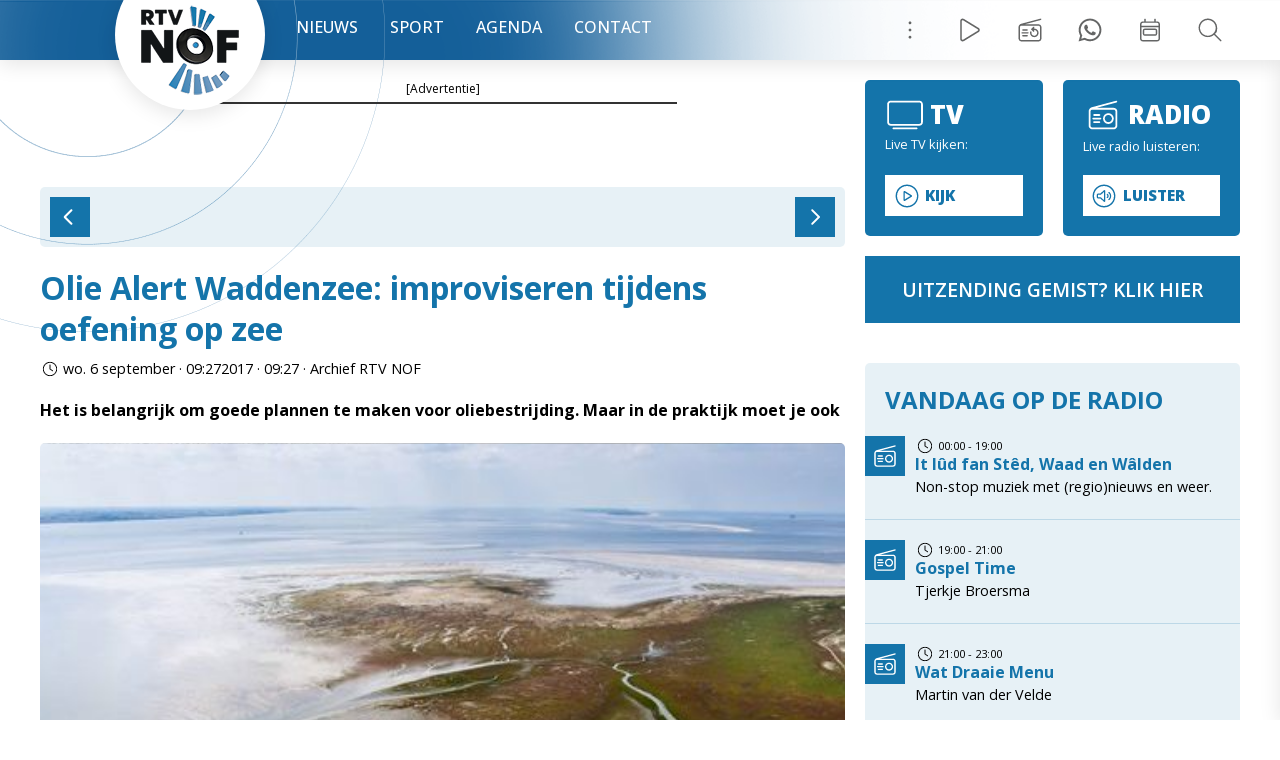

--- FILE ---
content_type: text/html; charset=UTF-8
request_url: http://www.rtvnof.nl/olie-alert-waddenzee-improviseren-tijdens-oefening-op-zee/
body_size: 12131
content:
<!doctype html>
<html class="no-js" lang="en" dir="ltr">
    <head>
        <meta charset="UTF-8" />
        <meta name="viewport" content="width=device-width, minimum-scale=1.0, maximum-scale=1.0, user-scalable=no">
        <meta name="google" content="notranslate">
        <meta name="msapplication-TileColor" content="#ffffff">
        <meta name="msapplication-TileColor" content="#ffffff">
        <meta name="theme-color" content="#ffffff">
        <meta name="facebook-domain-verification" content="vilh0xmsc9w2g3mvat5ydyz8o9ds30" />
        <meta property="fb:pages" content="326578837411923" />        
        <link rel="apple-touch-icon" sizes="180x180" href="/favicons/apple-touch-icon.png">
        <link rel="icon" type="image/png" sizes="32x32" href="/favicons/favicon-32x32.png">
        <link rel="icon" type="image/png" sizes="16x16" href="/favicons/favicon-16x16.png">
        <link rel="manifest" href="/favicons/site.webmanifest">
        <link rel="mask-icon" href="/favicons/safari-pinned-tab.svg" color="#3784b9">
        <link rel="shortcut icon" href="/favicons/favicon.ico">
        <link href="http://www.rtvnof.nl/xmlrpc.php" rel="pingback" />
        <link rel="preconnect" href="https://fonts.googleapis.com">
        <link rel="preconnect" href="https://fonts.gstatic.com" crossorigin>
        <link href="https://fonts.googleapis.com/css2?family=Open+Sans:ital,wght@0,300..800;1,300..800&display=swap" rel="stylesheet">
        <link rel="dns-prefetch" href="//cdn.hu-manity.co" />
		<!-- Cookie Compliance -->
		<script type="text/javascript">var huOptions = {"appID":"wwwrtvnofnl-4d437d2","currentLanguage":"nl","blocking":false,"globalCookie":false,"isAdmin":false,"privacyConsent":true,"forms":[]};</script>
		<script type="text/javascript" src="http://cdn.hu-manity.co/hu-banner.min.js"></script><meta name='robots' content='index, follow, max-image-preview:large, max-snippet:-1, max-video-preview:-1' />
<link rel="preconnect" href="https://fonts.googleapis.com"><link rel="preconnect" href="https://fonts.gstatic.com" crossorigin>
	<!-- This site is optimized with the Yoast SEO Premium plugin v26.7 (Yoast SEO v26.7) - https://yoast.com/wordpress/plugins/seo/ -->
	<title>Olie Alert Waddenzee: improviseren tijdens oefening op zee - RTV NOF Nieuws</title>
	<meta name="description" content="Olie Alert Waddenzee: improviseren tijdens oefening op zee - RTV NOF Nieuws" />
	<link rel="canonical" href="https://www.rtvnof.nl/olie-alert-waddenzee-improviseren-tijdens-oefening-op-zee/359222/" />
	<meta property="og:locale" content="nl_NL" />
	<meta property="og:type" content="article" />
	<meta property="og:title" content="Olie Alert Waddenzee: improviseren tijdens oefening op zee" />
	<meta property="og:description" content="Olie Alert Waddenzee: improviseren tijdens oefening op zee - RTV NOF Nieuws" />
	<meta property="og:url" content="https://www.rtvnof.nl/olie-alert-waddenzee-improviseren-tijdens-oefening-op-zee/359222/" />
	<meta property="og:site_name" content="RTV NOF Nieuws" />
	<meta property="article:publisher" content="https://www.facebook.com/rtvnof" />
	<meta property="article:published_time" content="2017-09-06T08:27:16+00:00" />
	<script type="application/ld+json" class="yoast-schema-graph">{"@context":"https://schema.org","@graph":[{"@type":"Article","@id":"https://www.rtvnof.nl/olie-alert-waddenzee-improviseren-tijdens-oefening-op-zee/359222/#article","isPartOf":{"@id":"https://www.rtvnof.nl/olie-alert-waddenzee-improviseren-tijdens-oefening-op-zee/359222/"},"headline":"Olie Alert Waddenzee: improviseren tijdens oefening op zee","datePublished":"2017-09-06T08:27:16+00:00","mainEntityOfPage":{"@id":"https://www.rtvnof.nl/olie-alert-waddenzee-improviseren-tijdens-oefening-op-zee/359222/"},"wordCount":709,"publisher":{"@id":"https://www.rtvnof.nl/#organization"},"articleSection":["Regio"],"inLanguage":"nl-NL"},{"@type":"WebPage","@id":"https://www.rtvnof.nl/olie-alert-waddenzee-improviseren-tijdens-oefening-op-zee/359222/","url":"https://www.rtvnof.nl/olie-alert-waddenzee-improviseren-tijdens-oefening-op-zee/359222/","name":"Olie Alert Waddenzee: improviseren tijdens oefening op zee - RTV NOF Nieuws","isPartOf":{"@id":"https://www.rtvnof.nl/#website"},"datePublished":"2017-09-06T08:27:16+00:00","description":"Olie Alert Waddenzee: improviseren tijdens oefening op zee - RTV NOF Nieuws","breadcrumb":{"@id":"https://www.rtvnof.nl/olie-alert-waddenzee-improviseren-tijdens-oefening-op-zee/359222/#breadcrumb"},"inLanguage":"nl-NL","potentialAction":[{"@type":"ReadAction","target":["https://www.rtvnof.nl/olie-alert-waddenzee-improviseren-tijdens-oefening-op-zee/359222/"]}]},{"@type":"BreadcrumbList","@id":"https://www.rtvnof.nl/olie-alert-waddenzee-improviseren-tijdens-oefening-op-zee/359222/#breadcrumb","itemListElement":[{"@type":"ListItem","position":1,"name":"Home","item":"https://www.rtvnof.nl/"},{"@type":"ListItem","position":2,"name":"Olie Alert Waddenzee: improviseren tijdens oefening op zee"}]},{"@type":"WebSite","@id":"https://www.rtvnof.nl/#website","url":"https://www.rtvnof.nl/","name":"RTV NOF Nieuws","description":"Nieuws uit Noardeast-Fryslân, Dantumadiel, Achtkarspelen en Tytsjerksteradiel","publisher":{"@id":"https://www.rtvnof.nl/#organization"},"potentialAction":[{"@type":"SearchAction","target":{"@type":"EntryPoint","urlTemplate":"https://www.rtvnof.nl/?s={search_term_string}"},"query-input":{"@type":"PropertyValueSpecification","valueRequired":true,"valueName":"search_term_string"}}],"inLanguage":"nl-NL"},{"@type":"Organization","@id":"https://www.rtvnof.nl/#organization","name":"RTV NOF","url":"https://www.rtvnof.nl/","logo":{"@type":"ImageObject","inLanguage":"nl-NL","@id":"https://www.rtvnof.nl/#/schema/logo/image/","url":"https://www.rtvnof.nl/wp-content/uploads/2021/07/RTVNOFLOGO-scaled.jpg","contentUrl":"https://www.rtvnof.nl/wp-content/uploads/2021/07/RTVNOFLOGO-scaled.jpg","width":2560,"height":2560,"caption":"RTV NOF"},"image":{"@id":"https://www.rtvnof.nl/#/schema/logo/image/"},"sameAs":["https://www.facebook.com/rtvnof","https://x.com/rtvnof","https://www.youtube.com/rtvnof","https://www.tiktok.com/@rtv_nof"]}]}</script>
	<!-- / Yoast SEO Premium plugin. -->


<link rel='dns-prefetch' href='//fonts.googleapis.com' />
<link href='https://fonts.gstatic.com' crossorigin rel='preconnect' />
<link rel="alternate" title="oEmbed (JSON)" type="application/json+oembed" href="https://www.rtvnof.nl/wp-json/oembed/1.0/embed?url=https%3A%2F%2Fwww.rtvnof.nl%2Folie-alert-waddenzee-improviseren-tijdens-oefening-op-zee%2F359222%2F" />
<link rel="alternate" title="oEmbed (XML)" type="text/xml+oembed" href="https://www.rtvnof.nl/wp-json/oembed/1.0/embed?url=https%3A%2F%2Fwww.rtvnof.nl%2Folie-alert-waddenzee-improviseren-tijdens-oefening-op-zee%2F359222%2F&#038;format=xml" />
<meta property="og:image" content="https://www.rtvnof.nl/wp-content/uploads/2017/08/waddenzee-e1508321173455-300x169.jpg"/><style id='wp-img-auto-sizes-contain-inline-css' type='text/css'>
img:is([sizes=auto i],[sizes^="auto," i]){contain-intrinsic-size:3000px 1500px}
/*# sourceURL=wp-img-auto-sizes-contain-inline-css */
</style>
<style id='wp-block-library-inline-css' type='text/css'>
:root{
  --wp-block-synced-color:#7a00df;
  --wp-block-synced-color--rgb:122, 0, 223;
  --wp-bound-block-color:var(--wp-block-synced-color);
  --wp-editor-canvas-background:#ddd;
  --wp-admin-theme-color:#007cba;
  --wp-admin-theme-color--rgb:0, 124, 186;
  --wp-admin-theme-color-darker-10:#006ba1;
  --wp-admin-theme-color-darker-10--rgb:0, 107, 160.5;
  --wp-admin-theme-color-darker-20:#005a87;
  --wp-admin-theme-color-darker-20--rgb:0, 90, 135;
  --wp-admin-border-width-focus:2px;
}
@media (min-resolution:192dpi){
  :root{
    --wp-admin-border-width-focus:1.5px;
  }
}
.wp-element-button{
  cursor:pointer;
}

:root .has-very-light-gray-background-color{
  background-color:#eee;
}
:root .has-very-dark-gray-background-color{
  background-color:#313131;
}
:root .has-very-light-gray-color{
  color:#eee;
}
:root .has-very-dark-gray-color{
  color:#313131;
}
:root .has-vivid-green-cyan-to-vivid-cyan-blue-gradient-background{
  background:linear-gradient(135deg, #00d084, #0693e3);
}
:root .has-purple-crush-gradient-background{
  background:linear-gradient(135deg, #34e2e4, #4721fb 50%, #ab1dfe);
}
:root .has-hazy-dawn-gradient-background{
  background:linear-gradient(135deg, #faaca8, #dad0ec);
}
:root .has-subdued-olive-gradient-background{
  background:linear-gradient(135deg, #fafae1, #67a671);
}
:root .has-atomic-cream-gradient-background{
  background:linear-gradient(135deg, #fdd79a, #004a59);
}
:root .has-nightshade-gradient-background{
  background:linear-gradient(135deg, #330968, #31cdcf);
}
:root .has-midnight-gradient-background{
  background:linear-gradient(135deg, #020381, #2874fc);
}
:root{
  --wp--preset--font-size--normal:16px;
  --wp--preset--font-size--huge:42px;
}

.has-regular-font-size{
  font-size:1em;
}

.has-larger-font-size{
  font-size:2.625em;
}

.has-normal-font-size{
  font-size:var(--wp--preset--font-size--normal);
}

.has-huge-font-size{
  font-size:var(--wp--preset--font-size--huge);
}

.has-text-align-center{
  text-align:center;
}

.has-text-align-left{
  text-align:left;
}

.has-text-align-right{
  text-align:right;
}

.has-fit-text{
  white-space:nowrap !important;
}

#end-resizable-editor-section{
  display:none;
}

.aligncenter{
  clear:both;
}

.items-justified-left{
  justify-content:flex-start;
}

.items-justified-center{
  justify-content:center;
}

.items-justified-right{
  justify-content:flex-end;
}

.items-justified-space-between{
  justify-content:space-between;
}

.screen-reader-text{
  border:0;
  clip-path:inset(50%);
  height:1px;
  margin:-1px;
  overflow:hidden;
  padding:0;
  position:absolute;
  width:1px;
  word-wrap:normal !important;
}

.screen-reader-text:focus{
  background-color:#ddd;
  clip-path:none;
  color:#444;
  display:block;
  font-size:1em;
  height:auto;
  left:5px;
  line-height:normal;
  padding:15px 23px 14px;
  text-decoration:none;
  top:5px;
  width:auto;
  z-index:100000;
}
html :where(.has-border-color){
  border-style:solid;
}

html :where([style*=border-top-color]){
  border-top-style:solid;
}

html :where([style*=border-right-color]){
  border-right-style:solid;
}

html :where([style*=border-bottom-color]){
  border-bottom-style:solid;
}

html :where([style*=border-left-color]){
  border-left-style:solid;
}

html :where([style*=border-width]){
  border-style:solid;
}

html :where([style*=border-top-width]){
  border-top-style:solid;
}

html :where([style*=border-right-width]){
  border-right-style:solid;
}

html :where([style*=border-bottom-width]){
  border-bottom-style:solid;
}

html :where([style*=border-left-width]){
  border-left-style:solid;
}
html :where(img[class*=wp-image-]){
  height:auto;
  max-width:100%;
}
:where(figure){
  margin:0 0 1em;
}

html :where(.is-position-sticky){
  --wp-admin--admin-bar--position-offset:var(--wp-admin--admin-bar--height, 0px);
}

@media screen and (max-width:600px){
  html :where(.is-position-sticky){
    --wp-admin--admin-bar--position-offset:0px;
  }
}
/*wp_block_styles_on_demand_placeholder:696dbc126486f*/
/*# sourceURL=wp-block-library-inline-css */
</style>
<style id='classic-theme-styles-inline-css' type='text/css'>
/**
 * These rules are needed for backwards compatibility.
 * They should match the button element rules in the base theme.json file.
 */
.wp-block-button__link {
	color: #ffffff;
	background-color: #32373c;
	border-radius: 9999px; /* 100% causes an oval, but any explicit but really high value retains the pill shape. */

	/* This needs a low specificity so it won't override the rules from the button element if defined in theme.json. */
	box-shadow: none;
	text-decoration: none;

	/* The extra 2px are added to size solids the same as the outline versions.*/
	padding: calc(0.667em + 2px) calc(1.333em + 2px);

	font-size: 1.125em;
}

.wp-block-file__button {
	background: #32373c;
	color: #ffffff;
	text-decoration: none;
}

/*# sourceURL=/wp-includes/css/classic-themes.css */
</style>
<link rel='stylesheet' id='rtv-google-fonts-css' href='https://fonts.googleapis.com/css2?family=Open+Sans%3Aital%2Cwght%400%2C300..800%3B1%2C300..800&#038;display=swap&#038;ver=6.9' type='text/css' media='all' />
<link rel='stylesheet' id='slick-stylesheet-css' href='http://www.rtvnof.nl/wp-content/themes/rtvnof/css/slick.css?ver=6.9' type='text/css' media='all' />
<link rel='stylesheet' id='fancybox-styleheet-css' href='http://www.rtvnof.nl/wp-content/themes/rtvnof/css/jquery.fancybox.min.css?ver=6.9' type='text/css' media='all' />
<link rel='stylesheet' id='main-stylesheet-css' href='http://www.rtvnof.nl/wp-content/themes/rtvnof/style.css?ver=2.3' type='text/css' media='all' />
<script type="text/javascript" src="http://www.rtvnof.nl/wp-includes/js/jquery/jquery.js?ver=3.7.1" id="jquery-core-js"></script>
<script type="text/javascript" src="http://www.rtvnof.nl/wp-includes/js/jquery/jquery-migrate.js?ver=3.4.1" id="jquery-migrate-js"></script>
<script type="text/javascript" id="file_uploads_nfpluginsettings-js-extra">
/* <![CDATA[ */
var params = {"clearLogRestUrl":"https://www.rtvnof.nl/wp-json/nf-file-uploads/debug-log/delete-all","clearLogButtonId":"file_uploads_clear_debug_logger","downloadLogRestUrl":"https://www.rtvnof.nl/wp-json/nf-file-uploads/debug-log/get-all","downloadLogButtonId":"file_uploads_download_debug_logger"};
//# sourceURL=file_uploads_nfpluginsettings-js-extra
/* ]]> */
</script>
<script type="text/javascript" src="http://www.rtvnof.nl/wp-content/plugins/ninja-forms-uploads/assets/js/nfpluginsettings.js?ver=3.3.23" id="file_uploads_nfpluginsettings-js"></script>
<meta name="generator" content="WordPress 6.9" />
<script src="/wp-content/themes/rtvnof/js/BM.Rtvnof.js?v=2.1"></script><script src="/wp-content/themes/rtvnof/js/detail.js?v=2.1"></script><link rel="icon" href="https://www.rtvnof.nl/wp-content/uploads/2025/07/cropped-site-pixel-32x32.jpg" sizes="32x32" />
<link rel="icon" href="https://www.rtvnof.nl/wp-content/uploads/2025/07/cropped-site-pixel-192x192.jpg" sizes="192x192" />
<link rel="apple-touch-icon" href="https://www.rtvnof.nl/wp-content/uploads/2025/07/cropped-site-pixel-180x180.jpg" />
<meta name="msapplication-TileImage" content="https://www.rtvnof.nl/wp-content/uploads/2025/07/cropped-site-pixel-270x270.jpg" />
<!-- ## NXS/OG ## --><!-- ## NXSOGTAGS ## --><!-- ## NXS/OG ## -->
<noscript><style id="rocket-lazyload-nojs-css">.rll-youtube-player, [data-lazy-src]{display:none !important;}</style></noscript>    </head>
<body class="wp-singular post-template-default single single-post postid-359222 single-format-standard wp-theme-rtvnof cookies-not-set">
<div id="overlay-menu" class="overlay-menu">
        <ul id="menu-hoofdmenu" class=""><li id="menu-item-61" class="menu-item menu-item-type-post_type menu-item-object-page menu-item-home menu-item-61"><a href="https://www.rtvnof.nl/"><i class="fas fa-home-alt"></i></a></li>
<li id="menu-item-492425" class="menu-item menu-item-type-taxonomy menu-item-object-category current-post-ancestor current-menu-parent current-post-parent menu-item-has-children menu-item-492425"><a href="https://www.rtvnof.nl/category/nieuws/regio/">Regio</a>
<ul class="sub-menu">
	<li id="menu-item-492834" class="menu-item menu-item-type-taxonomy menu-item-object-category menu-item-492834"><a href="https://www.rtvnof.nl/category/nieuws/historie/">Historie</a></li>
	<li id="menu-item-697954" class="menu-item menu-item-type-taxonomy menu-item-object-category menu-item-697954"><a href="https://www.rtvnof.nl/category/nieuws/politiek/">Politiek</a></li>
</ul>
</li>
<li id="menu-item-492426" class="menu-item menu-item-type-taxonomy menu-item-object-category menu-item-492426"><a href="https://www.rtvnof.nl/category/nieuws/sport/">Sport</a></li>
<li id="menu-item-492428" class="menu-item menu-item-type-taxonomy menu-item-object-category menu-item-492428"><a href="https://www.rtvnof.nl/category/agenda/">Agenda</a></li>
<li id="menu-item-79" class="menu-item menu-item-type-post_type menu-item-object-page menu-item-has-children menu-item-79"><a href="https://www.rtvnof.nl/uitzending-gemist/">Uitzending Gemist</a>
<ul class="sub-menu">
	<li id="menu-item-647091" class="menu-item menu-item-type-post_type menu-item-object-page menu-item-647091"><a href="https://www.rtvnof.nl/programmering/">Programmering Radio</a></li>
	<li id="menu-item-660704" class="menu-item menu-item-type-post_type menu-item-object-page menu-item-660704"><a href="https://www.rtvnof.nl/programmering-tv/">Programmering TV</a></li>
</ul>
</li>
<li id="menu-item-77" class="menu-item menu-item-type-post_type menu-item-object-page menu-item-has-children menu-item-77"><a href="https://www.rtvnof.nl/contact/">Contact</a>
<ul class="sub-menu">
	<li id="menu-item-732204" class="menu-item menu-item-type-post_type menu-item-object-page menu-item-732204"><a href="https://www.rtvnof.nl/contact/vacatures/">Vacatures</a></li>
	<li id="menu-item-710705" class="menu-item menu-item-type-post_type menu-item-object-page menu-item-710705"><a href="https://www.rtvnof.nl/contact/reclame-admiraliteitsdagen/">Adverteren tijdens de Admiraliteitsdagen</a></li>
	<li id="menu-item-500969" class="menu-item menu-item-type-post_type menu-item-object-page menu-item-500969"><a href="https://www.rtvnof.nl/contact/reclame/">Reclame</a></li>
	<li id="menu-item-495218" class="menu-item menu-item-type-post_type menu-item-object-page menu-item-495218"><a href="https://www.rtvnof.nl/contact/organisatie/">Info over RTV NOF</a></li>
	<li id="menu-item-604591" class="menu-item menu-item-type-post_type menu-item-object-page menu-item-604591"><a href="https://www.rtvnof.nl/contact/ingezonden-brieven/">Ingezonden brieven</a></li>
	<li id="menu-item-495217" class="menu-item menu-item-type-post_type menu-item-object-page menu-item-495217"><a href="https://www.rtvnof.nl/contact/vrijwilliger-worden/">Vrijwilliger worden?</a></li>
	<li id="menu-item-584890" class="menu-item menu-item-type-post_type menu-item-object-page menu-item-584890"><a href="https://www.rtvnof.nl/contact/klachten-suggesties/">Klachten &#038; Suggesties</a></li>
	<li id="menu-item-495213" class="menu-item menu-item-type-post_type menu-item-object-page menu-item-495213"><a href="https://www.rtvnof.nl/contact/privacy-statement-rtv-nof/">Privacy Statement RTV NOF</a></li>
	<li id="menu-item-495219" class="menu-item menu-item-type-post_type menu-item-object-page menu-item-495219"><a href="https://www.rtvnof.nl/contact/disclaimer/">Disclaimer</a></li>
	<li id="menu-item-501805" class="menu-item menu-item-type-post_type menu-item-object-page menu-item-501805"><a href="https://www.rtvnof.nl/contact/rtv-kanaal30-geschiedenis/">RTV Kanaal30 Geschiedenis</a></li>
</ul>
</li>
</ul></div>
<header>
    <div class="content-wrapper">
        <subnav>
            <ul class="menu">
                 <li class="menu"><a href="#" class="menu" onclick="toggleMenu();return false;" title="Toon alle menu items">Menu</a></li>
                 <li class="tv"><a href="/" class="tv" id="openLiveTVPopup" title="Live Radio / TV">Live Radio / TV</a></li>
                 <li class="gemist"><a href="/uitzending-gemist/" class="gemist" title="Uitzending gemist">Uitzending gemist</a></li>
                 <li class="schrijf"><a href="https://api.whatsapp.com/send?phone=31511441202" class="schrijf" title="Schrijf de redactie">Tip redactie</a></li>
                 <li class="week"><a href="/weekoverzicht/" class="week" title="Het RTVNOF Weekoverzicht">Week overzicht</a></li>
                 <li class="zoek"><a href="#openSearch" class="zoek" id="openSearch" title="Zoeken binnnen de RTVNOF website">Zoeken</a></li>
            </ul>
        </subnav>
        <div id="logo"><a href="/">RTVNOF - It nijs fan Stêd, Waad en Wâlden</a></div>
        <nav>
        <ul id="menu-tekstmenu" class=""><li id="menu-item-704856" class="menu-item menu-item-type-taxonomy menu-item-object-category current-post-ancestor current-menu-parent current-post-parent menu-item-has-children menu-item-704856"><a href="https://www.rtvnof.nl/category/nieuws/regio/">Nieuws</a>
<ul class="sub-menu">
	<li id="menu-item-704915" class="menu-item menu-item-type-taxonomy menu-item-object-category menu-item-704915"><a href="https://www.rtvnof.nl/category/nieuws/historie/">Historie</a></li>
	<li id="menu-item-704916" class="menu-item menu-item-type-taxonomy menu-item-object-category menu-item-704916"><a href="https://www.rtvnof.nl/category/nieuws/politiek/">Politiek</a></li>
</ul>
</li>
<li id="menu-item-704857" class="menu-item menu-item-type-taxonomy menu-item-object-category menu-item-704857"><a href="https://www.rtvnof.nl/category/nieuws/sport/">Sport</a></li>
<li id="menu-item-704859" class="menu-item menu-item-type-post_type menu-item-object-page menu-item-704859"><a href="https://www.rtvnof.nl/agenda/">Agenda</a></li>
<li id="menu-item-704858" class="menu-item menu-item-type-post_type menu-item-object-page menu-item-has-children menu-item-704858"><a href="https://www.rtvnof.nl/contact/">Contact</a>
<ul class="sub-menu">
	<li id="menu-item-704906" class="menu-item menu-item-type-post_type menu-item-object-page menu-item-704906"><a href="https://www.rtvnof.nl/contact/reclame/">Reclame</a></li>
	<li id="menu-item-704907" class="menu-item menu-item-type-post_type menu-item-object-page menu-item-704907"><a href="https://www.rtvnof.nl/contact/organisatie/">Info over RTV NOF</a></li>
	<li id="menu-item-704908" class="menu-item menu-item-type-post_type menu-item-object-page menu-item-704908"><a href="https://www.rtvnof.nl/contact/ingezonden-brieven/">Ingezonden brieven</a></li>
	<li id="menu-item-704909" class="menu-item menu-item-type-post_type menu-item-object-page menu-item-704909"><a href="https://www.rtvnof.nl/contact/vrijwilliger-worden/">Vrijwilliger worden?</a></li>
	<li id="menu-item-704910" class="menu-item menu-item-type-post_type menu-item-object-page menu-item-704910"><a href="https://www.rtvnof.nl/contact/klachten-suggesties/">Klachten &#038; Suggesties</a></li>
	<li id="menu-item-704911" class="menu-item menu-item-type-post_type menu-item-object-page menu-item-704911"><a href="https://www.rtvnof.nl/contact/privacy-statement-rtv-nof/">Privacy Statement RTV NOF</a></li>
	<li id="menu-item-704912" class="menu-item menu-item-type-post_type menu-item-object-page menu-item-704912"><a href="https://www.rtvnof.nl/contact/disclaimer/">Disclaimer</a></li>
	<li id="menu-item-704913" class="menu-item menu-item-type-post_type menu-item-object-page menu-item-704913"><a href="https://www.rtvnof.nl/contact/rtv-kanaal30-geschiedenis/">RTV Kanaal30 Geschiedenis</a></li>
</ul>
</li>
</ul>        </nav>
    </div>
</header>
<div id="searchOverlay">
    <div id="searchBox">
        <button type="button" class="closeSearch" onclick="window.location.hash=''">&times;</button>
        <div id="search">
            <h1>Waar zoek je naar?<h1>
            <form role="search" method="get" class="search-form" action="https://www.rtvnof.nl/">
                <input type="search" placeholder="Zoekterm invoeren..." value="" name="s" title="Zoekterm invoeren..." class="searchInput" />
                <input type="submit" class="submit" value="Zoek" />
            </form>
        </div>
    </div>
</div>


<script>
document.addEventListener("DOMContentLoaded", function () {
    const overlay = document.getElementById("searchOverlay");

    function toggleSearchVisibility() {
        overlay.style.display = (window.location.hash === "#openSearch") ? "flex" : "none";
    }

    window.addEventListener("hashchange", toggleSearchVisibility);
    toggleSearchVisibility(); // bij laden
});
</script>


<maincontent>
    <button id="show-sidebar" onclick="toggleSidebar()">Tonen van extra content</button><div id="layout-grid" class="content-wrapper" data-category="[&quot;Regio&quot;, &quot;news&quot;, &quot;map-marker-alt&quot;, &quot;Regio&quot;]" data-categories="{&quot;1&quot;:&quot;Geen categorie&quot;,&quot;2&quot;:&quot;Regio&quot;,&quot;3&quot;:&quot;Sport&quot;,&quot;4&quot;:&quot;Ondernemend&quot;,&quot;5&quot;:&quot;Admiraliteits&quot;,&quot;6&quot;:&quot;Kollumer Oproer&quot;,&quot;7&quot;:&quot;Verkiezing&quot;,&quot;8&quot;:&quot;Column&quot;,&quot;9&quot;:&quot;Agenda&quot;,&quot;10&quot;:&quot;Nieuws&quot;,&quot;11&quot;:&quot;Algemeen&quot;,&quot;12&quot;:&quot;Geestelijk&quot;,&quot;13&quot;:&quot;Cultuur&quot;,&quot;14&quot;:&quot;Hoofdmenu&quot;,&quot;15&quot;:&quot;Topmenu&quot;,&quot;16&quot;:&quot;Kabelkrant&quot;,&quot;17&quot;:&quot;Verjaardagen&quot;,&quot;18&quot;:&quot;Foto van de Dag&quot;,&quot;19&quot;:&quot;Weer&quot;,&quot;20&quot;:&quot;Historie&quot;,&quot;21&quot;:&quot;Weerfoto&quot;}">
    <main>
        <div class="advert-header">[Advertentie]</div>
        <div class="large-advert"><iframe src="https://systeem.online-banners.nl/stramien.php?id=216" vspace="0" hspace="0" scrolling="no" style="padding:0;margin:0;width:100%;height:60px;border:0;" width="100%" height="60" frameborder="0"></iframe></div>
        <div class="detail news">
        <div class="pager"><a class="btn-left" href="/250-vrijwilligers-helpen-admiraliteitsdagen"></a><a class="btn-right" href="/echtpaar-hamstra-vd-veer-60-jaar-getrouwd"></a></div><h1>Olie Alert Waddenzee: improviseren tijdens oefening op zee</h1><div class="date">wo. 6 september &middot; 09:272017 &middot; 09:27 &middot Archief RTV NOF</div><p><strong><p>Het is belangrijk om goede plannen te maken voor oliebestrijding. Maar in de praktijk moet je ook</p>
</strong></p><div class="firstImageHolder"><a href="https://www.rtvnof.nl/wp-content/uploads/2017/08/waddenzee-e1508321173455.jpg" rel="fancybox" data-fancybox="gallery" style="background-image:url('https://www.rtvnof.nl/wp-content/uploads/2017/08/waddenzee-e1508321173455.jpg')"></a></div>        <div class="advert"><div class="advert-header">[Advertenties]</div><iframe src="https://online-banners.nl/systeem/stramienv2.php?id=215&amp;count=3&amp;display=horizontaal&amp;offset=0" vspace="0" hspace="0" scrolling="no" class="advert-banner-block" frameborder="0"></iframe></div>
        <p><strong>Het is belangrijk om goede plannen te maken voor oliebestrijding. Maar in de praktijk moet je ook goed kunnen improviseren. Dat bleek herhaaldelijk tijdens de tweede dag van <a href="http://www.rtvnof.nl/oliebestrijding-waddenzee-eerst-grootschalig-geoefend-tijdens-olie-alert-waddenzee/">Olie Alert Waddenzee</a>, waarbij werd geoefend op de Noordzee en op het diepe deel van de Waddenzee, nabij Texel.</strong><br />
<strong> </strong><br />
Vroeg in de ochtend van dinsdag 5 september begon de MS Arca de oefening met het creëren van een ‘olievlek’ met behulp van radiagreen: een natuurvriendelijke olieachtige kleurstof. De ‘olie’ werd verzameld in een 200 meter lang oliekerende scherm, dat getrokken werd door de Terschelling en de Hurricane. De Hein voer daarachter om de resterende olie op te vangen.</p>
<p><strong>Oefenen zorgt voor routine</strong><br />
De samenwerking tussen Rijkswaterstaat, Kustwacht en de betrokken onderaannemers verliep voorspoedig. “Olie ruimen op open zee is op zichzelf vrij eenvoudig,” vertelt Sjon Huisman, oefenleider op de Noordzee. “Maar we moeten het wel regelmatig blijven oefenen om het ook eenvoudig te houden. Het is belangrijk dat het een routine blijft, waar je op terug kunt vallen wanneer er een echte ramp dreigt.”</p>
<p><strong>Weten hoe olie zich gedraagt</strong><br />
Het Regionaal Crisisteam (RCT) dat een belangrijke coördinerende rol heeft bij oliebestrijding, én bij de oefening, werkt meer dan voorheen aan de hand van protocollen. Belangrijk, weet Huisman. “Maar je moet ook begrijpen wat olie doet, en hoe het zich gedraagt op het water. Ook daarom moeten we in de praktijk blijven oefenen, om te weten hoe we met de olie om moeten gaan wanneer de nood aan de man is.”</p>
<p><strong>Improviseren op zee</strong><br />
De oefening op de Noordzee zou plaatsvinden voor de kust bij Julianadorp. Maar omdat daar vissers actief waren, werd op het laatste moment uitgeweken naar een locatie voor de kust bij Egmond. Ook voor de journalisten die aan boord van de Pilot verslag deden van de oefening, was het af en toe flink improviseren. Zo werd NOS-verslaggever Martijn van der Zande tijdens de eerste oefening zeeziek door de heftige deining op de Noordzee, en kon hij alleen nog maar liggend interviewen. Toch zette hij door, met als resultaat een mooie reportage op Radio 1.</p>
<p><strong>Hoge golven, harde wind</strong><br />
De tweede fase van de oliebestrijding was gepland in de Texelstroom, voor de kust bij Oudeschild. Maar de wind – met kracht 4 á 5 – gooide roet in het eten, vertelt Officier van Dienst Johan van den Akker: “De golven waren op die plek te hoog voor de veegarmen. We hadden ze nog wel kunnen gebruiken, maar het risico bestond dat ze kapot zouden gaan. Wanneer er echt olie op zee ligt, nemen we dat risico uiteraard, en ruimen we zoveel mogelijk van de olie op. Maar in het kader van de oefening besloten we die grens niet op te zoeken en even verderop te gaan oefenen.”</p>
<p><strong>Aanpassen aan omstandigheden</strong><br />
Eerder op de dag moest Van den Akker ook al improviseren, toen de Asturias uitviel met pech: het schip dat de Current Buster moest trekken. “Uiteindelijk hebben we hiervoor de Terschelling ingezet, en dat ging eigenlijk heel goed. Je kunt veel van tevoren uitdenken, maar je houdt altijd zaken die je niet kunt plannen. Leerzaam, want zo gaat het in het echt ook: je moet je soms aanpassen aan de omstandigheden.”</p>
<p><strong>Twee formaties getest</strong><br />
Uiteindelijk konden tijdens de oefening op de Waddenzee – waarbij stro werd gebruikt in plaats van olie – de twee geplande formaties met succes worden getest. “De eerste formatie – naast elkaar – zetten we in als we heel dik in de olie zitten. Dan wil je een zo breed mogelijk veegpad om zoveel mogelijk olie te pakken. Bij de tweede formatie voeren de schepen schuin achter elkaar. Dat passen we toe als we olieslierten gaan opruimen van zo’n 20-30 meter breed. Het voorste schip pakt dan zoveel mogelijk. Wat achterblijft pakt de tweede, en het laatste restje wordt opgeruimd door de derde.”</p>
<p><strong>Grootste uitdaging</strong><br />
Woensdag 6 september wacht de grootste uitdaging voor de deelnemers, wanneer de oliebestrijdingsoefening zich verplaatst naar de snelstromende, ondiepe en droogvallende delen van de Waddenzee en de kust. Olie bestrijden in dit gebied met slikkige platen is moeilijk, en kan ingrijpend zijn voor de aanwezige natuur. Bovendien werkt Rijkswaterstaat bij de oefening samen met veel verschillende partners en ruim 70 vrijwilligers. Iedereen kan de oefening volgen via het liveblog op <a href="http://www.oliealertwaddenzee.nl">www.oliealertwaddenzee.nl</a></p>
<ul class="socials clearfix">
                <li><a href="http://www.facebook.com/sharer.php?u=https%3A%2F%2Fwww.rtvnof.nl%2Folie-alert-waddenzee-improviseren-tijdens-oefening-op-zee%2F359222%2F&amp;title=Olie+Alert+Waddenzee%3A+improviseren+tijdens+oefening+op+zee" rel="nofollow" target="_blank" class="facebook">Facebook</a></li>
                <li><a href="http://x.com/share?url=https%3A%2F%2Fwww.rtvnof.nl%2Folie-alert-waddenzee-improviseren-tijdens-oefening-op-zee%2F359222%2F&amp;title=Olie+Alert+Waddenzee%3A+improviseren+tijdens+oefening+op+zee" rel="nofollow" target="_blank" class="twitter">X</a></li>
                <li><a href="https://www.linkedin.com/shareArticle?mini=true&amp;url=https%3A%2F%2Fwww.rtvnof.nl%2Folie-alert-waddenzee-improviseren-tijdens-oefening-op-zee%2F359222%2F&amp;title=Olie+Alert+Waddenzee%3A+improviseren+tijdens+oefening+op+zee" rel="nofollow" target="_blank" class="linkedin">Linkedin</a></li>
                <li class="mobile-hide"><a href="https://web.whatsapp.com/send?text=Ik las dit artikel op RTVNOF.nl:%0D%0AOlie Alert Waddenzee%3A improviseren tijdens oefening op zee.%0D%0A%0D%0ADit is de link naar het artikel:%0D%0Ahttps%3A%2F%2Fwww.rtvnof.nl%2Folie-alert-waddenzee-improviseren-tijdens-oefening-op-zee%2F359222%2F" class="whatsapp">Whatsapp</a></i>
                <li class="mobile-show"><a href="whatsapp://send?text=Ik las dit artikel op RTVNOF.nl:%0D%0AOlie Alert Waddenzee%3A improviseren tijdens oefening op zee.%0D%0A%0D%0ADit is de link naar het artikel:%0D%0Ahttps%3A%2F%2Fwww.rtvnof.nl%2Folie-alert-waddenzee-improviseren-tijdens-oefening-op-zee%2F359222%2F" class="whatsapp">Whatsapp</a></i>
                <li><a href="mailto:?subject=Bericht op RTVNOF doorsturen: Olie Alert Waddenzee%3A improviseren tijdens oefening op zee&body=Ik las dit artikel op RTVNOF.nl:%0D%0AOlie Alert Waddenzee%3A improviseren tijdens oefening op zee.%0D%0A%0D%0ADit is de link naar het artikel:%0D%0Ahttps%3A%2F%2Fwww.rtvnof.nl%2Folie-alert-waddenzee-improviseren-tijdens-oefening-op-zee%2F359222%2F" rel="nofollow" class="mailto">Mail</a></li>
            </ul>        <div class="tipRedactie">
        Heb jij nieuws of een opmerking? Stuur de redactie een WhatsApp.<br />Stuur je tip, video of foto's naar:<br />
        <a href="https://api.whatsapp.com/send?phone=31511441202"><strong>0511-441202</strong></a> of <a href="mailto:nieuws@rtvnof.nl"><strong>nieuws@rtvnof.nl</strong></a>. 
        </div>
        <div class="advert"><div class="advert-header">[Advertenties]</div><iframe src="https://online-banners.nl/systeem/stramienv2.php?id=215&amp;count=3&amp;display=horizontaal&amp;offset=1" vspace="0" hspace="0" scrolling="no" class="advert-banner-block" frameborder="0"></iframe></div>        
        <a name="moreImages"></a>
                <div class="advert"><div class="advert-header">[Advertenties]</div><iframe src="https://online-banners.nl/systeem/stramienv2.php?id=215&amp;count=3&amp;display=horizontaal&amp;offset=0" vspace="0" hspace="0" scrolling="no" class="advert-banner-block" frameborder="0"></iframe></div>
        </div>
    </main>
    <aside id="sidebar">
    <div class="now-playing-on-tv-radio">
        <div class="now-on-tv" onClick="javascript:window.open('/live-tv/', 'venster_naam','width=800,height=590,scrollbars=no,toolbar=no,location=no');">
            <div class="description">
                <div class="icon-tv">TV</div>
                Live TV kijken:
<!-- 
                <h2>Kabelkrant Dag TV</h2>
 -->
            </div>
            <a href="#" class="btn video">Kijk</a>
        </div>
        <div class="now-on-radio" onClick="javascript:window.open('/live-radio/', 'venster_naam','width=200,height=50,scrollbars=no,toolbar=no,location=no');">
            <div class="description">
                <div class="icon-radio">Radio</div>
                Live radio luisteren:
<!-- 
                <h2>It lûd fan Stêd, Waad en Wâlden</h2>
                <p>Non-stop muziek met (regio)nieuws en weer</p>
 -->
            </div>
            <a href="#" class="btn audio">Luister</a>
        </div>
    </div>
    <a href="uitzending-gemist" class="btn" style="width:100%;text-align:center;">uitzending gemist? klik hier</a>
    <div id="sidebar-container-recent-news" class="large-full-only-description"></div>
<!-- 
    <div class="advert">
        <div class="advert-header">[Advertenties]</div>
        <a href="/rtv-nof-carbid-award-wie-wint-dit-jaar-de-bokaal-en-250-euro/"><img src="/wp-content/uploads/2025/12/20251218BannerCarbid2.jpg"></a>
    </div>
 -->
    <div id="sidebar-weather-photo"></div>
    <div id="sidebar-container-popular-news" class="large-full-only-description"></div>
    <div class="large-full-only-description">
        <div class="extra-header"><h2>Vandaag op de radio</h2></div>
        <article onclick="location.href='/uitzending-gemist/'" class="radio"><div class="radio"></div><div class="date">00:00 - 19:00</div><h2>It lûd fan Stêd, Waad en Wâlden</h2><p>Non-stop muziek met (regio)nieuws en weer. </p></article><article onclick="location.href='/uitzending-gemist/'" class="radio"><div class="radio"></div><div class="date">19:00 - 21:00</div><h2>Gospel Time</h2><p>Tjerkje Broersma</p></article><article onclick="location.href='/uitzending-gemist/'" class="radio"><div class="radio"></div><div class="date">21:00 - 23:00</div><h2>Wat Draaie Menu</h2><p>Martin van der Velde</p></article><article onclick="location.href='/uitzending-gemist/'" class="radio"><div class="radio"></div><div class="date">23:00 - 00:00</div><h2>It lûd fan Stêd, Waad en Wâlden</h2><p>Non-stop muziek met (regio)nieuws en weer. </p></article>   </div>
</aside></div>
</maincontent>
<footer>
    <div class="content-wrapper">
        <div class="medium-c">
            <div class="">
                <div class="extra-header"><h2>Handige links</h2></div>
                <div class="content-padding">
                    <ul>
	<li>&middot; <a href="/adverteren/">Adverteren</a></li>
	<li>&middot; <a href="/category/nieuws/">Regionieuws</a></li>
	<li>&middot; <a href="/category/sport/">Sportnieuws</a></li>
	<li>&middot; <a href="/category/agenda/">Agenda</a></li>
</ul><br />
                    <div class="keurmerk"></div>
                </div>
            </div>
            <div class="">
                <div class="extra-header"><h2>SOCIALS RTV NOF</h2></div>
                <div class="content-padding">
                    <ul class="footer-socials">
	<li><a href="https://x.com/rtvnof" class="twitter">x.com/rtvnof</a></li>
	<li><a href="https://www.facebook.com/rtvnof" class="facebook">facebook.com/rtvnof</a></li>
	<li><a href="https://www.youtube.com/user/RTVNOF" class="youtube">youtube.com/user/rtvnof</a></li>
	<li><a href="https://www.tiktok.com/@rtvnof" class="tiktok">tiktok.com/@rtvnof</a></li>
</ul>                </div>
            </div>
            <div class="">
                <div class="extra-header"><h2>CONTACT RTV NOF</h2></div>
                <div class="content-padding">
                    <p><strong><i class="fas fa-map-marker-alt"></i> Studio- en postadres</strong><br />
Ferlinge Stasjonsstrjitte 1a<br />
9271 CA   DE WESTEREEN<br />
<strong><i class="fas fa-phone-alt"></i> (0511) 441202</strong></p>

<p><strong><i class="fas fa-map-marker-alt"></i> Studio Burgum</strong><br />
Florynwei 3B-2<br />
9251 MP Burgum<br />
Telefoon (0511) 461717<br />
(alleen op afspraak)<br />                </div>
            </div>
        </div>
    </div>
    <div class="sub-footer">
        <div class="content-wrapper">
            &copy; 1989 - 2026 RTVNOF&middot; <a href="https://www.rtvnof.nl/contact/">Contact</a>
&middot; <a href="https://www.rtvnof.nl/tip-de-redactie/">Tip de redactie</a>
&middot; <a href="https://www.rtvnof.nl/contact/ingezonden-brieven/">Ingezonden brieven</a>
&middot; <a href="https://www.rtvnof.nl/contact/disclaimer/">Disclaimer</a>
&middot; <a href="https://www.rtvnof.nl/contact/privacy-statement-rtv-nof/">Privacy Statement RTV NOF</a>
&middot; <a href="https://www.rtvnof.nl/contact/vrijwilliger-worden/">Vrijwilliger worden?</a>
        </div>
    </div>
</footer>
<script type="speculationrules">
{"prefetch":[{"source":"document","where":{"and":[{"href_matches":"/*"},{"not":{"href_matches":["/wp-*.php","/wp-admin/*","/wp-content/uploads/*","/wp-content/*","/wp-content/plugins/*","/wp-content/themes/rtvnof/*","/*\\?(.+)"]}},{"not":{"selector_matches":"a[rel~=\"nofollow\"]"}},{"not":{"selector_matches":".no-prefetch, .no-prefetch a"}}]},"eagerness":"conservative"}]}
</script>
<script type="text/javascript" src="http://www.rtvnof.nl/wp-content/themes/rtvnof/js/jquery.fancybox.min.js?ver=6.9" id="fancybox-js"></script>
<script type="text/javascript" src="http://www.rtvnof.nl/wp-content/themes/rtvnof/js/slick.min.js?ver=6.9" id="slick-slider-js"></script>
<script>window.lazyLoadOptions = [{
                elements_selector: "img[data-lazy-src],.rocket-lazyload",
                data_src: "lazy-src",
                data_srcset: "lazy-srcset",
                data_sizes: "lazy-sizes",
                class_loading: "lazyloading",
                class_loaded: "lazyloaded",
                threshold: 300,
                callback_loaded: function(element) {
                    if ( element.tagName === "IFRAME" && element.dataset.rocketLazyload == "fitvidscompatible" ) {
                        if (element.classList.contains("lazyloaded") ) {
                            if (typeof window.jQuery != "undefined") {
                                if (jQuery.fn.fitVids) {
                                    jQuery(element).parent().fitVids();
                                }
                            }
                        }
                    }
                }},{
				elements_selector: ".rocket-lazyload",
				data_src: "lazy-src",
				data_srcset: "lazy-srcset",
				data_sizes: "lazy-sizes",
				class_loading: "lazyloading",
				class_loaded: "lazyloaded",
				threshold: 300,
			}];
        window.addEventListener('LazyLoad::Initialized', function (e) {
            var lazyLoadInstance = e.detail.instance;

            if (window.MutationObserver) {
                var observer = new MutationObserver(function(mutations) {
                    var image_count = 0;
                    var iframe_count = 0;
                    var rocketlazy_count = 0;

                    mutations.forEach(function(mutation) {
                        for (var i = 0; i < mutation.addedNodes.length; i++) {
                            if (typeof mutation.addedNodes[i].getElementsByTagName !== 'function') {
                                continue;
                            }

                            if (typeof mutation.addedNodes[i].getElementsByClassName !== 'function') {
                                continue;
                            }

                            images = mutation.addedNodes[i].getElementsByTagName('img');
                            is_image = mutation.addedNodes[i].tagName == "IMG";
                            iframes = mutation.addedNodes[i].getElementsByTagName('iframe');
                            is_iframe = mutation.addedNodes[i].tagName == "IFRAME";
                            rocket_lazy = mutation.addedNodes[i].getElementsByClassName('rocket-lazyload');

                            image_count += images.length;
			                iframe_count += iframes.length;
			                rocketlazy_count += rocket_lazy.length;

                            if(is_image){
                                image_count += 1;
                            }

                            if(is_iframe){
                                iframe_count += 1;
                            }
                        }
                    } );

                    if(image_count > 0 || iframe_count > 0 || rocketlazy_count > 0){
                        lazyLoadInstance.update();
                    }
                } );

                var b      = document.getElementsByTagName("body")[0];
                var config = { childList: true, subtree: true };

                observer.observe(b, config);
            }
        }, false);</script><script data-no-minify="1" async src="http://www.rtvnof.nl/wp-content/plugins/wp-rocket/assets/js/lazyload/17.8.3/lazyload.js"></script><script type="text/javascript">
function rtvnofEdition(value) {
    try {
        if (value === undefined) {
            return localStorage.getItem('site.edition');
        } else if (!value) {
            localStorage.removeItem('site.edition');
            return null;
        } else {
            localStorage.setItem('site.edition', value);
            return null;
        }
    } catch(e) {
    }
    return null;
}

const sidebar  = document.getElementById('sidebar');
const sidebarbutton  = document.getElementById('show-sidebar');
function toggleSidebar() {
    sidebar.classList.toggle('closed');
    sidebarbutton.classList.toggle('closed');
}
const overlaymenu = document.getElementById('overlay-menu');
function toggleMenu() {
    overlaymenu.classList.toggle('closed');
}
jQuery('#openLiveRadioPopup').click(function() {
    window.open('/live-radio/', 'venster_naam','width=200,height=50,scrollbars=no,toolbar=no,location=no');
    return false;
});
jQuery('#openLiveTVPopup').click(function() {
    window.open('/live-tv/', 'venster_naam','width=800,height=590,scrollbars=no,toolbar=no,location=no');
    return false;
});
</script>
<!-- Google tag (gtag.js) -->
<script async src="https://www.googletagmanager.com/gtag/js?id=G-YNHCZE2W6M"></script>
<script>
  window.dataLayer = window.dataLayer || [];
  function gtag(){dataLayer.push(arguments);}
  gtag('js', new Date());

  gtag('config', 'G-YNHCZE2W6M');
</script>
<script>
  (function(i,s,o,g,r,a,m){i['GoogleAnalyticsObject']=r;i[r]=i[r]||function(){
  (i[r].q=i[r].q||[]).push(arguments)},i[r].l=1*new Date();a=s.createElement(o),
  m=s.getElementsByTagName(o)[0];a.async=1;a.src=g;m.parentNode.insertBefore(a,m)
  })(window,document,'script','//www.google-analytics.com/analytics.js','ga');

  ga('create', 'UA-44644306-1', 'rtvnof.nl');
  ga('send', 'pageview');
</script>
</body>
</html>
<!-- This website is like a Rocket, isn't it? Performance optimized by WP Rocket. Learn more: https://wp-rocket.me -->

--- FILE ---
content_type: text/html; charset=UTF-8
request_url: https://online-banners.nl/systeem/stramienv2.php?id=215&count=3&display=horizontaal&offset=0
body_size: 3138
content:

<!DOCTYPE html>
<html lang="nl">
<head>
    <meta charset="utf-8">
    <meta name="viewport" content="width=device-width, initial-scale=1">
    <title>Advertenties</title>
    
    <style>
        * { margin: 0; padding: 0; box-sizing: border-box; }
        
        .banner-container {
            display: flex;
                        gap: 5px;
            width: 100%;
            max-width: 100%;
            margin: 0 auto;
            padding: 0;
                        overflow-x: auto;
            scroll-snap-type: x mandatory;
            -webkit-overflow-scrolling: touch;
                                }

        .banner-slot {
            position: relative;
                        flex: 0 0 calc((100% - 16px) / 3);
            min-width: calc((100% - 16px) / 3);
                        aspect-ratio: 212/212;
            overflow: hidden;
            border: 1px solid #333;
                                    scroll-snap-align: start;
                    }

        
        .banner-content {
            position: absolute;
            top: 0;
            left: 0;
            width: 100%;
            height: 100%;
            opacity: 0;
            transition: opacity 0.45s ease;
            display: flex;
            align-items: center;
            justify-content: center;
            text-decoration: none;
            pointer-events: none;
            z-index: 1;
        }

        .banner-content.active {
            opacity: 1;
            pointer-events: auto;
            z-index: 2;
        }

        .banner-content a {
            width: 100%;
            height: 100%;
            display: flex;
            align-items: center;
            justify-content: center;
        }

        .banner-image {
            height: 100%;
            width: 100%;
            object-fit: cover;
        }

        .empty-slot {
            background: linear-gradient(135deg, #f97316, #fb923c, #f97316);
            background-size: 200% 200%;
            animation: gradient 15s ease infinite;
            color: #fff;
            display: flex;
            flex-direction: column;
            align-items: center;
            justify-content: center;
            padding: clamp(4px, 2%, 12px);
            text-align: center;
            gap: clamp(4px, 2%, 15px);
        }

        /* Add a wrapper div for the content */
        .empty-slot-content {
            display: flex;
            align-items: center;
            justify-content: center;
            width: 100%;
            height: 100%;
            padding: clamp(4px, 2%, 12px);
            /* Default to column layout for narrow banners */
            flex-direction: column;
            gap: clamp(4px, 1.5%, 8px);
        }

        
        .empty-slot h2 {
            font-size: clamp(12px, min(3vw, 3vh), 20px);
            font-family: -apple-system, BlinkMacSystemFont, "Segoe UI", Roboto, sans-serif;
            line-height: 1.2;
            margin: 0;
            text-align: center;
        }

        .empty-slot .cta-button {
            display: inline-block;
            padding: clamp(2px, min(1vw, 1vh), 6px) clamp(4px, min(2vw, 2vh), 12px);
            background: rgba(255,255,255,0.15);
            border-radius: 4px;
            font-size: clamp(10px, min(2.5vw, 2.5vh), 16px);
            font-family: -apple-system, BlinkMacSystemFont, "Segoe UI", Roboto, sans-serif;
            transition: all 0.2s ease;
            white-space: nowrap;
            margin-top: 10px;
        }

        .empty-slot:hover .cta-button {
            background: rgba(255,255,255,0.2);
            transform: none;
            box-shadow: none;
        }

        @keyframes gradient {
            0% { background-position: 0% 50%; }
            50% { background-position: 100% 50%; }
            100% { background-position: 0% 50%; }
        }

        @media screen and (max-width: 636px) {
            .banner-container {
                width: 100%;
                gap: 3px; /* Half the gap on mobile, minimum 3px */
            }

            .banner-slot {
                                                flex: 0 0 calc((100% - 12px) / 3);
                min-width: calc((100% - 12px) / 3);
                            }
        }
    </style>
</head>
<body>
    <div class="banner-container">
        <div class='banner-slot' id='slot-1'><a href='https://dewasbeer.nl/' target='_blank' rel='nofollow' class='banner-content active' data-id='14929' onclick="if (!window.__cfRLUnblockHandlers) return false; recordClick(this, event)" data-cf-modified-ae11e0f5ad0728966f989025-="">
                            <img src='//online-banners.nl/systeem/banners/00DeWasbeer_112Fryslan.gif' alt='De Wasbeer Self Carwash' class='banner-image'>
                         </a><a href='https://www.tankpostma.frl/' target='_blank' rel='nofollow' class='banner-content ' data-id='15597' onclick="if (!window.__cfRLUnblockHandlers) return false; recordClick(this, event)" data-cf-modified-ae11e0f5ad0728966f989025-="">
                            <img src='https://online-banners.nl/systeem/banners/postma_tank_1.gif' alt='oliehandel postma tankstation' class='banner-image'>
                         </a><a href='https://zwart1887.nl/' target='_blank' rel='nofollow' class='banner-content ' data-id='13952' onclick="if (!window.__cfRLUnblockHandlers) return false; recordClick(this, event)" data-cf-modified-ae11e0f5ad0728966f989025-="">
                            <img src='//online-banners.nl/systeem/banners/00zwart_1887_v4.gif' alt='Zwart sinds 1887' class='banner-image'>
                         </a><a href='https://autoschadedenhartogh.nl/' target='_blank' rel='nofollow' class='banner-content ' data-id='13418' onclick="if (!window.__cfRLUnblockHandlers) return false; recordClick(this, event)" data-cf-modified-ae11e0f5ad0728966f989025-="">
                            <img src='//online-banners.nl/systeem/banners/0autoschade_den_hartogh_v4.gif' alt='Autoschade Den Hartogh' class='banner-image'>
                         </a><a href='https://www.autowascentrum.nl/dokkum/' target='_blank' rel='nofollow' class='banner-content ' data-id='15338' onclick="if (!window.__cfRLUnblockHandlers) return false; recordClick(this, event)" data-cf-modified-ae11e0f5ad0728966f989025-="">
                            <img src='https://online-banners.nl/systeem/banners/autowascentrumdokkumx.gif' alt='autowascentrum dokkum' class='banner-image'>
                         </a><a href='https://noardeastfryslan.pvda.nl/' target='_blank' rel='nofollow' class='banner-content ' data-id='15699' onclick="if (!window.__cfRLUnblockHandlers) return false; recordClick(this, event)" data-cf-modified-ae11e0f5ad0728966f989025-="">
                            <img src='https://online-banners.nl/systeem//banners/Noard-East-Fryslan.jpg' alt='pvda' class='banner-image'>
                         </a><a href='https://www.piterjelles.nl/' target='_blank' rel='nofollow' class='banner-content ' data-id='15693' onclick="if (!window.__cfRLUnblockHandlers) return false; recordClick(this, event)" data-cf-modified-ae11e0f5ad0728966f989025-="">
                            <img src='https://online-banners.nl/systeem/banners/Piter-Jelles---Kollum-RTV-NOF---212x212px_2.gif' alt='Piter Jelles' class='banner-image'>
                         </a><a href='https://warmtebrengers.nl/warmtepompen/' target='_blank' rel='nofollow' class='banner-content ' data-id='15619' onclick="if (!window.__cfRLUnblockHandlers) return false; recordClick(this, event)" data-cf-modified-ae11e0f5ad0728966f989025-="">
                            <img src='https://online-banners.nl/systeem/banners/RTV-NOF-advertentie-blok.1.gif' alt='warmte brengers' class='banner-image'>
                         </a><a href='https://www.facebook.com/HamstraDienstverlening/?locale=nl_NL' target='_blank' rel='nofollow' class='banner-content ' data-id='15119' onclick="if (!window.__cfRLUnblockHandlers) return false; recordClick(this, event)" data-cf-modified-ae11e0f5ad0728966f989025-="">
                            <img src='//online-banners.nl/systeem/banners/0hamstra_0x1.gif' alt='J. Hamstra Dienstverlening' class='banner-image'>
                         </a><a href='https://damstra.nl/' target='_blank' rel='nofollow' class='banner-content ' data-id='15145' onclick="if (!window.__cfRLUnblockHandlers) return false; recordClick(this, event)" data-cf-modified-ae11e0f5ad0728966f989025-="">
                            <img src='//online-banners.nl/systeem/banners/0koninklijke_damstra_002.gif' alt='Koninklijke Damstra Installatietechniek' class='banner-image'>
                         </a><a href='https://wiis.frl/' target='_blank' rel='nofollow' class='banner-content ' data-id='14463' onclick="if (!window.__cfRLUnblockHandlers) return false; recordClick(this, event)" data-cf-modified-ae11e0f5ad0728966f989025-="">
                            <img src='//online-banners.nl/systeem/banners/0wiis_ijs.gif' alt='Wiis Ambachtelijk ijs en patisserie' class='banner-image'>
                         </a></div><div class='banner-slot' id='slot-2'><a href='https://www.fysiobakker.nl/' target='_blank' rel='nofollow' class='banner-content active' data-id='13838' onclick="if (!window.__cfRLUnblockHandlers) return false; recordClick(this, event)" data-cf-modified-ae11e0f5ad0728966f989025-="">
                            <img src='//online-banners.nl/systeem/banners/0fysio_bakker02.gif' alt='Fysio Bakker' class='banner-image'>
                         </a><a href='https://vissergordijnen.nl/' target='_blank' rel='nofollow' class='banner-content ' data-id='14434' onclick="if (!window.__cfRLUnblockHandlers) return false; recordClick(this, event)" data-cf-modified-ae11e0f5ad0728966f989025-="">
                            <img src='//online-banners.nl/systeem/banners/0visser_woning_3.gif' alt='Visser Woninginrichting' class='banner-image'>
                         </a><a href='https://www.kooistra.nl/' target='_blank' rel='nofollow' class='banner-content ' data-id='13829' onclick="if (!window.__cfRLUnblockHandlers) return false; recordClick(this, event)" data-cf-modified-ae11e0f5ad0728966f989025-="">
                            <img src='https://online-banners.nl/systeem/banners/00kooistra_wonen_2025xx.gif' alt='Kooistra Wonen & Slapen' class='banner-image'>
                         </a><a href='https://www.multigaz.nl/' target='_blank' rel='nofollow' class='banner-content ' data-id='14486' onclick="if (!window.__cfRLUnblockHandlers) return false; recordClick(this, event)" data-cf-modified-ae11e0f5ad0728966f989025-="">
                            <img src='//online-banners.nl/systeem/banners/0multigaz_2023_2.gif' alt='Multigaz B.V.' class='banner-image'>
                         </a><a href='https://www.emkamakelaardij.nl/' target='_blank' rel='nofollow' class='banner-content ' data-id='14450' onclick="if (!window.__cfRLUnblockHandlers) return false; recordClick(this, event)" data-cf-modified-ae11e0f5ad0728966f989025-="">
                            <img src='https://online-banners.nl/systeem/banners/emka_2025_jun.gif' alt='EMKA Makelaardij' class='banner-image'>
                         </a><a href='https://crematoriumnoordoostfryslan.respectrum.info/' target='_blank' rel='nofollow' class='banner-content ' data-id='14923' onclick="if (!window.__cfRLUnblockHandlers) return false; recordClick(this, event)" data-cf-modified-ae11e0f5ad0728966f989025-="">
                            <img src='//online-banners.nl/systeem/banners/0crematorium_noordoost_fryslan_002.gif' alt='Crematorium en Uitvaartcentrum Noordoost FryslÃ¢n' class='banner-image'>
                         </a><a href='https://www.tilstra.nl/' target='_blank' rel='nofollow' class='banner-content ' data-id='15186' onclick="if (!window.__cfRLUnblockHandlers) return false; recordClick(this, event)" data-cf-modified-ae11e0f5ad0728966f989025-="">
                            <img src='//online-banners.nl/systeem/banners/00tilstraxx.gif' alt='Verkeersschool Tilstra' class='banner-image'>
                         </a></div><div class='banner-slot' id='slot-3'><a href='https://www.podiumdepleats.nl/Agenda' target='_blank' rel='nofollow' class='banner-content active' data-id='15184' onclick="if (!window.__cfRLUnblockHandlers) return false; recordClick(this, event)" data-cf-modified-ae11e0f5ad0728966f989025-="">
                            <img src='https://online-banners.nl/systeem/banners/RTVNOF_Pleats_12nov.gif' alt='Restaurant Partycentrum De Pleats' class='banner-image'>
                         </a><a href='https://www.facebook.com/p/Akkerman-vloeren-100054510908083/' target='_blank' rel='nofollow' class='banner-content ' data-id='14931' onclick="if (!window.__cfRLUnblockHandlers) return false; recordClick(this, event)" data-cf-modified-ae11e0f5ad0728966f989025-="">
                            <img src='https://online-banners.nl/systeem/banners/akkerman_vloeren_2.gif' alt=' Akkerman Vloeren' class='banner-image'>
                         </a><a href='https://www.rosieradministraties.nl' target='_blank' rel='nofollow' class='banner-content ' data-id='5987' onclick="if (!window.__cfRLUnblockHandlers) return false; recordClick(this, event)" data-cf-modified-ae11e0f5ad0728966f989025-="">
                            <img src='//online-banners.nl/systeem/banners/0rosieradministraties_v2.gif' alt='Rosier Administraties & Advies' class='banner-image'>
                         </a><a href='https://www.dekahoutbouw.nl/' target='_blank' rel='nofollow' class='banner-content ' data-id='14905' onclick="if (!window.__cfRLUnblockHandlers) return false; recordClick(this, event)" data-cf-modified-ae11e0f5ad0728966f989025-="">
                            <img src='//online-banners.nl/systeem/banners/0Deka_RTVNOF_v1.gif' alt='Deka Houtbouw' class='banner-image'>
                         </a><a href='https://www.poetsproducten.nl/' target='_blank' rel='nofollow' class='banner-content ' data-id='9459' onclick="if (!window.__cfRLUnblockHandlers) return false; recordClick(this, event)" data-cf-modified-ae11e0f5ad0728966f989025-="">
                            <img src='https://online-banners.nl/systeem/banners/pd_auto_2025_april_1_212_1.gif' alt='PD Automaterialen' class='banner-image'>
                         </a><a href='https://www.wygersmits.nl/' target='_blank' rel='nofollow' class='banner-content ' data-id='15201' onclick="if (!window.__cfRLUnblockHandlers) return false; recordClick(this, event)" data-cf-modified-ae11e0f5ad0728966f989025-="">
                            <img src='//online-banners.nl/systeem/banners/0totaalonderhoud_wyger_smits_2.gif' alt=' Totaalonderhoud Wyger Smits' class='banner-image'>
                         </a><a href='https://www.facebook.com/autoannema/?fref=ts' target='_blank' rel='nofollow' class='banner-content ' data-id='6807' onclick="if (!window.__cfRLUnblockHandlers) return false; recordClick(this, event)" data-cf-modified-ae11e0f5ad0728966f989025-="">
                            <img src='//online-banners.nl/systeem/banners/0auto_annema_2023.gif' alt='Auto Annema' class='banner-image'>
                         </a><a href='https://www.vankammentechniek.nl/' target='_blank' rel='nofollow' class='banner-content ' data-id='15203' onclick="if (!window.__cfRLUnblockHandlers) return false; recordClick(this, event)" data-cf-modified-ae11e0f5ad0728966f989025-="">
                            <img src='//online-banners.nl/systeem/banners/00kammen_techniek_1.gif' alt='Van Kammen Techniek' class='banner-image'>
                         </a><a href='https://www.rpkeukensensanitair.nl/' target='_blank' rel='nofollow' class='banner-content ' data-id='14459' onclick="if (!window.__cfRLUnblockHandlers) return false; recordClick(this, event)" data-cf-modified-ae11e0f5ad0728966f989025-="">
                            <img src='//online-banners.nl/systeem/banners/0RP_keukens_sanitair_1.gif' alt='RP Keukens Sanitair BV' class='banner-image'>
                         </a></div>    </div>

    <script type="ae11e0f5ad0728966f989025-text/javascript">
    function recordClick(element, event) {
    event.preventDefault();
    const bannerId = element.getAttribute('data-id');
    const targetUrl = element.href;

    const newTab = window.open(targetUrl, '_blank');
    if (!newTab) return; // popup blocked

    navigator.sendBeacon('inc/record_click.php', JSON.stringify({
        verkoop_id: bannerId,
        referrer: document.referrer
    }));
}

    // Handle banner rotation
    document.addEventListener('DOMContentLoaded', function() {
        const slots = document.querySelectorAll('.banner-slot');
        const animationSpeed = 10 * 1000;

        slots.forEach(slot => {
            const banners = slot.querySelectorAll('.banner-content');
            if (banners.length <= 1) return;

            let currentIndex = 0;
            setInterval(() => {
                banners[currentIndex].classList.remove('active');
                currentIndex = (currentIndex + 1) % banners.length;
                banners[currentIndex].classList.add('active');
            }, animationSpeed);
        });
    });
    </script>
<script src="/cdn-cgi/scripts/7d0fa10a/cloudflare-static/rocket-loader.min.js" data-cf-settings="ae11e0f5ad0728966f989025-|49" defer></script><script defer src="https://static.cloudflareinsights.com/beacon.min.js/vcd15cbe7772f49c399c6a5babf22c1241717689176015" integrity="sha512-ZpsOmlRQV6y907TI0dKBHq9Md29nnaEIPlkf84rnaERnq6zvWvPUqr2ft8M1aS28oN72PdrCzSjY4U6VaAw1EQ==" data-cf-beacon='{"version":"2024.11.0","token":"25a65ea837244f5880a9db26ab68ca69","r":1,"server_timing":{"name":{"cfCacheStatus":true,"cfEdge":true,"cfExtPri":true,"cfL4":true,"cfOrigin":true,"cfSpeedBrain":true},"location_startswith":null}}' crossorigin="anonymous"></script>
</body>
</html> 

--- FILE ---
content_type: text/html; charset=UTF-8
request_url: https://online-banners.nl/systeem/stramienv2.php?id=215&count=3&display=horizontaal&offset=1
body_size: 3302
content:

<!DOCTYPE html>
<html lang="nl">
<head>
    <meta charset="utf-8">
    <meta name="viewport" content="width=device-width, initial-scale=1">
    <title>Advertenties</title>
    
    <style>
        * { margin: 0; padding: 0; box-sizing: border-box; }
        
        .banner-container {
            display: flex;
                        gap: 5px;
            width: 100%;
            max-width: 100%;
            margin: 0 auto;
            padding: 0;
                        overflow-x: auto;
            scroll-snap-type: x mandatory;
            -webkit-overflow-scrolling: touch;
                                }

        .banner-slot {
            position: relative;
                        flex: 0 0 calc((100% - 16px) / 3);
            min-width: calc((100% - 16px) / 3);
                        aspect-ratio: 212/212;
            overflow: hidden;
            border: 1px solid #333;
                                    scroll-snap-align: start;
                    }

        
        .banner-content {
            position: absolute;
            top: 0;
            left: 0;
            width: 100%;
            height: 100%;
            opacity: 0;
            transition: opacity 0.45s ease;
            display: flex;
            align-items: center;
            justify-content: center;
            text-decoration: none;
            pointer-events: none;
            z-index: 1;
        }

        .banner-content.active {
            opacity: 1;
            pointer-events: auto;
            z-index: 2;
        }

        .banner-content a {
            width: 100%;
            height: 100%;
            display: flex;
            align-items: center;
            justify-content: center;
        }

        .banner-image {
            height: 100%;
            width: 100%;
            object-fit: cover;
        }

        .empty-slot {
            background: linear-gradient(135deg, #f97316, #fb923c, #f97316);
            background-size: 200% 200%;
            animation: gradient 15s ease infinite;
            color: #fff;
            display: flex;
            flex-direction: column;
            align-items: center;
            justify-content: center;
            padding: clamp(4px, 2%, 12px);
            text-align: center;
            gap: clamp(4px, 2%, 15px);
        }

        /* Add a wrapper div for the content */
        .empty-slot-content {
            display: flex;
            align-items: center;
            justify-content: center;
            width: 100%;
            height: 100%;
            padding: clamp(4px, 2%, 12px);
            /* Default to column layout for narrow banners */
            flex-direction: column;
            gap: clamp(4px, 1.5%, 8px);
        }

        
        .empty-slot h2 {
            font-size: clamp(12px, min(3vw, 3vh), 20px);
            font-family: -apple-system, BlinkMacSystemFont, "Segoe UI", Roboto, sans-serif;
            line-height: 1.2;
            margin: 0;
            text-align: center;
        }

        .empty-slot .cta-button {
            display: inline-block;
            padding: clamp(2px, min(1vw, 1vh), 6px) clamp(4px, min(2vw, 2vh), 12px);
            background: rgba(255,255,255,0.15);
            border-radius: 4px;
            font-size: clamp(10px, min(2.5vw, 2.5vh), 16px);
            font-family: -apple-system, BlinkMacSystemFont, "Segoe UI", Roboto, sans-serif;
            transition: all 0.2s ease;
            white-space: nowrap;
            margin-top: 10px;
        }

        .empty-slot:hover .cta-button {
            background: rgba(255,255,255,0.2);
            transform: none;
            box-shadow: none;
        }

        @keyframes gradient {
            0% { background-position: 0% 50%; }
            50% { background-position: 100% 50%; }
            100% { background-position: 0% 50%; }
        }

        @media screen and (max-width: 636px) {
            .banner-container {
                width: 100%;
                gap: 3px; /* Half the gap on mobile, minimum 3px */
            }

            .banner-slot {
                                                flex: 0 0 calc((100% - 12px) / 3);
                min-width: calc((100% - 12px) / 3);
                            }
        }
    </style>
</head>
<body>
    <div class="banner-container">
        <div class='banner-slot' id='slot-2'><a href='https://crematoriumnoordoostfryslan.respectrum.info/' target='_blank' rel='nofollow' class='banner-content active' data-id='14923' onclick="if (!window.__cfRLUnblockHandlers) return false; recordClick(this, event)" data-cf-modified-43334e7fa08c00cde36e2258-="">
                            <img src='//online-banners.nl/systeem/banners/0crematorium_noordoost_fryslan_002.gif' alt='Crematorium en Uitvaartcentrum Noordoost FryslÃ¢n' class='banner-image'>
                         </a><a href='https://www.multigaz.nl/' target='_blank' rel='nofollow' class='banner-content ' data-id='14486' onclick="if (!window.__cfRLUnblockHandlers) return false; recordClick(this, event)" data-cf-modified-43334e7fa08c00cde36e2258-="">
                            <img src='//online-banners.nl/systeem/banners/0multigaz_2023_2.gif' alt='Multigaz B.V.' class='banner-image'>
                         </a><a href='https://www.tilstra.nl/' target='_blank' rel='nofollow' class='banner-content ' data-id='15186' onclick="if (!window.__cfRLUnblockHandlers) return false; recordClick(this, event)" data-cf-modified-43334e7fa08c00cde36e2258-="">
                            <img src='//online-banners.nl/systeem/banners/00tilstraxx.gif' alt='Verkeersschool Tilstra' class='banner-image'>
                         </a><a href='https://www.kooistra.nl/' target='_blank' rel='nofollow' class='banner-content ' data-id='13829' onclick="if (!window.__cfRLUnblockHandlers) return false; recordClick(this, event)" data-cf-modified-43334e7fa08c00cde36e2258-="">
                            <img src='https://online-banners.nl/systeem/banners/00kooistra_wonen_2025xx.gif' alt='Kooistra Wonen & Slapen' class='banner-image'>
                         </a><a href='https://www.emkamakelaardij.nl/' target='_blank' rel='nofollow' class='banner-content ' data-id='14450' onclick="if (!window.__cfRLUnblockHandlers) return false; recordClick(this, event)" data-cf-modified-43334e7fa08c00cde36e2258-="">
                            <img src='https://online-banners.nl/systeem/banners/emka_2025_jun.gif' alt='EMKA Makelaardij' class='banner-image'>
                         </a><a href='https://vissergordijnen.nl/' target='_blank' rel='nofollow' class='banner-content ' data-id='14434' onclick="if (!window.__cfRLUnblockHandlers) return false; recordClick(this, event)" data-cf-modified-43334e7fa08c00cde36e2258-="">
                            <img src='//online-banners.nl/systeem/banners/0visser_woning_3.gif' alt='Visser Woninginrichting' class='banner-image'>
                         </a><a href='https://www.fysiobakker.nl/' target='_blank' rel='nofollow' class='banner-content ' data-id='13838' onclick="if (!window.__cfRLUnblockHandlers) return false; recordClick(this, event)" data-cf-modified-43334e7fa08c00cde36e2258-="">
                            <img src='//online-banners.nl/systeem/banners/0fysio_bakker02.gif' alt='Fysio Bakker' class='banner-image'>
                         </a></div><div class='banner-slot' id='slot-3'><a href='https://www.poetsproducten.nl/' target='_blank' rel='nofollow' class='banner-content active' data-id='9459' onclick="if (!window.__cfRLUnblockHandlers) return false; recordClick(this, event)" data-cf-modified-43334e7fa08c00cde36e2258-="">
                            <img src='https://online-banners.nl/systeem/banners/pd_auto_2025_april_1_212_1.gif' alt='PD Automaterialen' class='banner-image'>
                         </a><a href='https://www.dekahoutbouw.nl/' target='_blank' rel='nofollow' class='banner-content ' data-id='14905' onclick="if (!window.__cfRLUnblockHandlers) return false; recordClick(this, event)" data-cf-modified-43334e7fa08c00cde36e2258-="">
                            <img src='//online-banners.nl/systeem/banners/0Deka_RTVNOF_v1.gif' alt='Deka Houtbouw' class='banner-image'>
                         </a><a href='https://www.podiumdepleats.nl/Agenda' target='_blank' rel='nofollow' class='banner-content ' data-id='15184' onclick="if (!window.__cfRLUnblockHandlers) return false; recordClick(this, event)" data-cf-modified-43334e7fa08c00cde36e2258-="">
                            <img src='https://online-banners.nl/systeem/banners/RTVNOF_Pleats_12nov.gif' alt='Restaurant Partycentrum De Pleats' class='banner-image'>
                         </a><a href='https://www.rosieradministraties.nl' target='_blank' rel='nofollow' class='banner-content ' data-id='5987' onclick="if (!window.__cfRLUnblockHandlers) return false; recordClick(this, event)" data-cf-modified-43334e7fa08c00cde36e2258-="">
                            <img src='//online-banners.nl/systeem/banners/0rosieradministraties_v2.gif' alt='Rosier Administraties & Advies' class='banner-image'>
                         </a><a href='https://www.facebook.com/autoannema/?fref=ts' target='_blank' rel='nofollow' class='banner-content ' data-id='6807' onclick="if (!window.__cfRLUnblockHandlers) return false; recordClick(this, event)" data-cf-modified-43334e7fa08c00cde36e2258-="">
                            <img src='//online-banners.nl/systeem/banners/0auto_annema_2023.gif' alt='Auto Annema' class='banner-image'>
                         </a><a href='https://www.rpkeukensensanitair.nl/' target='_blank' rel='nofollow' class='banner-content ' data-id='14459' onclick="if (!window.__cfRLUnblockHandlers) return false; recordClick(this, event)" data-cf-modified-43334e7fa08c00cde36e2258-="">
                            <img src='//online-banners.nl/systeem/banners/0RP_keukens_sanitair_1.gif' alt='RP Keukens Sanitair BV' class='banner-image'>
                         </a><a href='https://www.wygersmits.nl/' target='_blank' rel='nofollow' class='banner-content ' data-id='15201' onclick="if (!window.__cfRLUnblockHandlers) return false; recordClick(this, event)" data-cf-modified-43334e7fa08c00cde36e2258-="">
                            <img src='//online-banners.nl/systeem/banners/0totaalonderhoud_wyger_smits_2.gif' alt=' Totaalonderhoud Wyger Smits' class='banner-image'>
                         </a><a href='https://www.facebook.com/p/Akkerman-vloeren-100054510908083/' target='_blank' rel='nofollow' class='banner-content ' data-id='14931' onclick="if (!window.__cfRLUnblockHandlers) return false; recordClick(this, event)" data-cf-modified-43334e7fa08c00cde36e2258-="">
                            <img src='https://online-banners.nl/systeem/banners/akkerman_vloeren_2.gif' alt=' Akkerman Vloeren' class='banner-image'>
                         </a><a href='https://www.vankammentechniek.nl/' target='_blank' rel='nofollow' class='banner-content ' data-id='15203' onclick="if (!window.__cfRLUnblockHandlers) return false; recordClick(this, event)" data-cf-modified-43334e7fa08c00cde36e2258-="">
                            <img src='//online-banners.nl/systeem/banners/00kammen_techniek_1.gif' alt='Van Kammen Techniek' class='banner-image'>
                         </a></div><div class='banner-slot' id='slot-4'><a href='https://www.deswaen-westergeest.nl/' target='_blank' rel='nofollow' class='banner-content active' data-id='14919' onclick="if (!window.__cfRLUnblockHandlers) return false; recordClick(this, event)" data-cf-modified-43334e7fa08c00cde36e2258-="">
                            <img src='//online-banners.nl/systeem/banners/0swaen_westergeest_3.gif' alt='De Swaen Westergeest' class='banner-image'>
                         </a><a href='https://www.specsavers.nl/winkelzoeker/dokkum?utm_source=google&utm_medium=organic&utm_campaign=gmb-website&utm_content=dokkum&y_source=1_MzkwMjM2MzktNzE1LWxvY2F0aW9uLndlYnNpdGU%3D' target='_blank' rel='nofollow' class='banner-content ' data-id='13861' onclick="if (!window.__cfRLUnblockHandlers) return false; recordClick(this, event)" data-cf-modified-43334e7fa08c00cde36e2258-="">
                            <img src='//online-banners.nl/systeem/banners/0specsaver_dokkum.gif' alt='Specsavers Dokkum' class='banner-image'>
                         </a><a href='https://jafo.frl/' target='_blank' rel='nofollow' class='banner-content ' data-id='15234' onclick="if (!window.__cfRLUnblockHandlers) return false; recordClick(this, event)" data-cf-modified-43334e7fa08c00cde36e2258-="">
                            <img src='https://online-banners.nl/systeem/banners/jafo_meubelen_2.gif' alt=' Jafo Meubelen' class='banner-image'>
                         </a><a href='https://www.postmaverhuur.nl/' target='_blank' rel='nofollow' class='banner-content ' data-id='7114' onclick="if (!window.__cfRLUnblockHandlers) return false; recordClick(this, event)" data-cf-modified-43334e7fa08c00cde36e2258-="">
                            <img src='//online-banners.nl/systeem/banners/00POSTMA-VERHUUR-V4.gif' alt='Postma Verhuur' class='banner-image'>
                         </a><a href='https://imagez.nl/' target='_blank' rel='nofollow' class='banner-content ' data-id='15070' onclick="if (!window.__cfRLUnblockHandlers) return false; recordClick(this, event)" data-cf-modified-43334e7fa08c00cde36e2258-="">
                            <img src='//online-banners.nl/systeem/banners/0imagez001.gif' alt='IMAGEZ.NL' class='banner-image'>
                         </a><a href='https://www.slagerijbauketalsma.com/' target='_blank' rel='nofollow' class='banner-content ' data-id='14465' onclick="if (!window.__cfRLUnblockHandlers) return false; recordClick(this, event)" data-cf-modified-43334e7fa08c00cde36e2258-="">
                            <img src='//online-banners.nl/systeem/banners/0slagerij_talsma_1.gif' alt='Slagerij Talsma B.V.' class='banner-image'>
                         </a><a href='https://bijlsma-auto.nl/' target='_blank' rel='nofollow' class='banner-content ' data-id='15196' onclick="if (!window.__cfRLUnblockHandlers) return false; recordClick(this, event)" data-cf-modified-43334e7fa08c00cde36e2258-="">
                            <img src='https://online-banners.nl/systeem/banners/bijlsma_autos_2x7xxx.gif' alt='Bijlsma Autos' class='banner-image'>
                         </a><a href='https://www.feddemarecreatieservice.nl/' target='_blank' rel='nofollow' class='banner-content ' data-id='14154' onclick="if (!window.__cfRLUnblockHandlers) return false; recordClick(this, event)" data-cf-modified-43334e7fa08c00cde36e2258-="">
                            <img src='https://online-banners.nl/systeem/banners/feddema_2025.gif' alt='Feddema Recreatie Service' class='banner-image'>
                         </a><a href='http://birwa.nl/' target='_blank' rel='nofollow' class='banner-content ' data-id='15264' onclick="if (!window.__cfRLUnblockHandlers) return false; recordClick(this, event)" data-cf-modified-43334e7fa08c00cde36e2258-="">
                            <img src='//online-banners.nl/systeem/banners/00birwa_tours_02.gif' alt='Birwa Tours' class='banner-image'>
                         </a></div>    </div>

    <script type="43334e7fa08c00cde36e2258-text/javascript">
    function recordClick(element, event) {
    event.preventDefault();
    const bannerId = element.getAttribute('data-id');
    const targetUrl = element.href;

    const newTab = window.open(targetUrl, '_blank');
    if (!newTab) return; // popup blocked

    navigator.sendBeacon('inc/record_click.php', JSON.stringify({
        verkoop_id: bannerId,
        referrer: document.referrer
    }));
}

    // Handle banner rotation
    document.addEventListener('DOMContentLoaded', function() {
        const slots = document.querySelectorAll('.banner-slot');
        const animationSpeed = 10 * 1000;

        slots.forEach(slot => {
            const banners = slot.querySelectorAll('.banner-content');
            if (banners.length <= 1) return;

            let currentIndex = 0;
            setInterval(() => {
                banners[currentIndex].classList.remove('active');
                currentIndex = (currentIndex + 1) % banners.length;
                banners[currentIndex].classList.add('active');
            }, animationSpeed);
        });
    });
    </script>
<script src="/cdn-cgi/scripts/7d0fa10a/cloudflare-static/rocket-loader.min.js" data-cf-settings="43334e7fa08c00cde36e2258-|49" defer></script><script defer src="https://static.cloudflareinsights.com/beacon.min.js/vcd15cbe7772f49c399c6a5babf22c1241717689176015" integrity="sha512-ZpsOmlRQV6y907TI0dKBHq9Md29nnaEIPlkf84rnaERnq6zvWvPUqr2ft8M1aS28oN72PdrCzSjY4U6VaAw1EQ==" data-cf-beacon='{"version":"2024.11.0","token":"25a65ea837244f5880a9db26ab68ca69","r":1,"server_timing":{"name":{"cfCacheStatus":true,"cfEdge":true,"cfExtPri":true,"cfL4":true,"cfOrigin":true,"cfSpeedBrain":true},"location_startswith":null}}' crossorigin="anonymous"></script>
</body>
</html> 

--- FILE ---
content_type: text/html; charset=UTF-8
request_url: https://online-banners.nl/systeem/stramienv2.php?id=215&count=3&display=horizontaal&offset=0
body_size: 3128
content:

<!DOCTYPE html>
<html lang="nl">
<head>
    <meta charset="utf-8">
    <meta name="viewport" content="width=device-width, initial-scale=1">
    <title>Advertenties</title>
    
    <style>
        * { margin: 0; padding: 0; box-sizing: border-box; }
        
        .banner-container {
            display: flex;
                        gap: 5px;
            width: 100%;
            max-width: 100%;
            margin: 0 auto;
            padding: 0;
                        overflow-x: auto;
            scroll-snap-type: x mandatory;
            -webkit-overflow-scrolling: touch;
                                }

        .banner-slot {
            position: relative;
                        flex: 0 0 calc((100% - 16px) / 3);
            min-width: calc((100% - 16px) / 3);
                        aspect-ratio: 212/212;
            overflow: hidden;
            border: 1px solid #333;
                                    scroll-snap-align: start;
                    }

        
        .banner-content {
            position: absolute;
            top: 0;
            left: 0;
            width: 100%;
            height: 100%;
            opacity: 0;
            transition: opacity 0.45s ease;
            display: flex;
            align-items: center;
            justify-content: center;
            text-decoration: none;
            pointer-events: none;
            z-index: 1;
        }

        .banner-content.active {
            opacity: 1;
            pointer-events: auto;
            z-index: 2;
        }

        .banner-content a {
            width: 100%;
            height: 100%;
            display: flex;
            align-items: center;
            justify-content: center;
        }

        .banner-image {
            height: 100%;
            width: 100%;
            object-fit: cover;
        }

        .empty-slot {
            background: linear-gradient(135deg, #f97316, #fb923c, #f97316);
            background-size: 200% 200%;
            animation: gradient 15s ease infinite;
            color: #fff;
            display: flex;
            flex-direction: column;
            align-items: center;
            justify-content: center;
            padding: clamp(4px, 2%, 12px);
            text-align: center;
            gap: clamp(4px, 2%, 15px);
        }

        /* Add a wrapper div for the content */
        .empty-slot-content {
            display: flex;
            align-items: center;
            justify-content: center;
            width: 100%;
            height: 100%;
            padding: clamp(4px, 2%, 12px);
            /* Default to column layout for narrow banners */
            flex-direction: column;
            gap: clamp(4px, 1.5%, 8px);
        }

        
        .empty-slot h2 {
            font-size: clamp(12px, min(3vw, 3vh), 20px);
            font-family: -apple-system, BlinkMacSystemFont, "Segoe UI", Roboto, sans-serif;
            line-height: 1.2;
            margin: 0;
            text-align: center;
        }

        .empty-slot .cta-button {
            display: inline-block;
            padding: clamp(2px, min(1vw, 1vh), 6px) clamp(4px, min(2vw, 2vh), 12px);
            background: rgba(255,255,255,0.15);
            border-radius: 4px;
            font-size: clamp(10px, min(2.5vw, 2.5vh), 16px);
            font-family: -apple-system, BlinkMacSystemFont, "Segoe UI", Roboto, sans-serif;
            transition: all 0.2s ease;
            white-space: nowrap;
            margin-top: 10px;
        }

        .empty-slot:hover .cta-button {
            background: rgba(255,255,255,0.2);
            transform: none;
            box-shadow: none;
        }

        @keyframes gradient {
            0% { background-position: 0% 50%; }
            50% { background-position: 100% 50%; }
            100% { background-position: 0% 50%; }
        }

        @media screen and (max-width: 636px) {
            .banner-container {
                width: 100%;
                gap: 3px; /* Half the gap on mobile, minimum 3px */
            }

            .banner-slot {
                                                flex: 0 0 calc((100% - 12px) / 3);
                min-width: calc((100% - 12px) / 3);
                            }
        }
    </style>
</head>
<body>
    <div class="banner-container">
        <div class='banner-slot' id='slot-1'><a href='https://zwart1887.nl/' target='_blank' rel='nofollow' class='banner-content active' data-id='13952' onclick="if (!window.__cfRLUnblockHandlers) return false; recordClick(this, event)" data-cf-modified-4c49055b9e9e1bcb56e6d4c7-="">
                            <img src='//online-banners.nl/systeem/banners/00zwart_1887_v4.gif' alt='Zwart sinds 1887' class='banner-image'>
                         </a><a href='https://www.tankpostma.frl/' target='_blank' rel='nofollow' class='banner-content ' data-id='15597' onclick="if (!window.__cfRLUnblockHandlers) return false; recordClick(this, event)" data-cf-modified-4c49055b9e9e1bcb56e6d4c7-="">
                            <img src='https://online-banners.nl/systeem/banners/postma_tank_1.gif' alt='oliehandel postma tankstation' class='banner-image'>
                         </a><a href='https://www.piterjelles.nl/' target='_blank' rel='nofollow' class='banner-content ' data-id='15693' onclick="if (!window.__cfRLUnblockHandlers) return false; recordClick(this, event)" data-cf-modified-4c49055b9e9e1bcb56e6d4c7-="">
                            <img src='https://online-banners.nl/systeem/banners/Piter-Jelles---Kollum-RTV-NOF---212x212px_2.gif' alt='Piter Jelles' class='banner-image'>
                         </a><a href='https://noardeastfryslan.pvda.nl/' target='_blank' rel='nofollow' class='banner-content ' data-id='15699' onclick="if (!window.__cfRLUnblockHandlers) return false; recordClick(this, event)" data-cf-modified-4c49055b9e9e1bcb56e6d4c7-="">
                            <img src='https://online-banners.nl/systeem//banners/Noard-East-Fryslan.jpg' alt='pvda' class='banner-image'>
                         </a><a href='https://dewasbeer.nl/' target='_blank' rel='nofollow' class='banner-content ' data-id='14929' onclick="if (!window.__cfRLUnblockHandlers) return false; recordClick(this, event)" data-cf-modified-4c49055b9e9e1bcb56e6d4c7-="">
                            <img src='//online-banners.nl/systeem/banners/00DeWasbeer_112Fryslan.gif' alt='De Wasbeer Self Carwash' class='banner-image'>
                         </a><a href='https://www.facebook.com/HamstraDienstverlening/?locale=nl_NL' target='_blank' rel='nofollow' class='banner-content ' data-id='15119' onclick="if (!window.__cfRLUnblockHandlers) return false; recordClick(this, event)" data-cf-modified-4c49055b9e9e1bcb56e6d4c7-="">
                            <img src='//online-banners.nl/systeem/banners/0hamstra_0x1.gif' alt='J. Hamstra Dienstverlening' class='banner-image'>
                         </a><a href='https://www.autowascentrum.nl/dokkum/' target='_blank' rel='nofollow' class='banner-content ' data-id='15338' onclick="if (!window.__cfRLUnblockHandlers) return false; recordClick(this, event)" data-cf-modified-4c49055b9e9e1bcb56e6d4c7-="">
                            <img src='https://online-banners.nl/systeem/banners/autowascentrumdokkumx.gif' alt='autowascentrum dokkum' class='banner-image'>
                         </a><a href='https://damstra.nl/' target='_blank' rel='nofollow' class='banner-content ' data-id='15145' onclick="if (!window.__cfRLUnblockHandlers) return false; recordClick(this, event)" data-cf-modified-4c49055b9e9e1bcb56e6d4c7-="">
                            <img src='//online-banners.nl/systeem/banners/0koninklijke_damstra_002.gif' alt='Koninklijke Damstra Installatietechniek' class='banner-image'>
                         </a><a href='https://warmtebrengers.nl/warmtepompen/' target='_blank' rel='nofollow' class='banner-content ' data-id='15619' onclick="if (!window.__cfRLUnblockHandlers) return false; recordClick(this, event)" data-cf-modified-4c49055b9e9e1bcb56e6d4c7-="">
                            <img src='https://online-banners.nl/systeem/banners/RTV-NOF-advertentie-blok.1.gif' alt='warmte brengers' class='banner-image'>
                         </a><a href='https://autoschadedenhartogh.nl/' target='_blank' rel='nofollow' class='banner-content ' data-id='13418' onclick="if (!window.__cfRLUnblockHandlers) return false; recordClick(this, event)" data-cf-modified-4c49055b9e9e1bcb56e6d4c7-="">
                            <img src='//online-banners.nl/systeem/banners/0autoschade_den_hartogh_v4.gif' alt='Autoschade Den Hartogh' class='banner-image'>
                         </a><a href='https://wiis.frl/' target='_blank' rel='nofollow' class='banner-content ' data-id='14463' onclick="if (!window.__cfRLUnblockHandlers) return false; recordClick(this, event)" data-cf-modified-4c49055b9e9e1bcb56e6d4c7-="">
                            <img src='//online-banners.nl/systeem/banners/0wiis_ijs.gif' alt='Wiis Ambachtelijk ijs en patisserie' class='banner-image'>
                         </a></div><div class='banner-slot' id='slot-2'><a href='https://www.fysiobakker.nl/' target='_blank' rel='nofollow' class='banner-content active' data-id='13838' onclick="if (!window.__cfRLUnblockHandlers) return false; recordClick(this, event)" data-cf-modified-4c49055b9e9e1bcb56e6d4c7-="">
                            <img src='//online-banners.nl/systeem/banners/0fysio_bakker02.gif' alt='Fysio Bakker' class='banner-image'>
                         </a><a href='https://www.multigaz.nl/' target='_blank' rel='nofollow' class='banner-content ' data-id='14486' onclick="if (!window.__cfRLUnblockHandlers) return false; recordClick(this, event)" data-cf-modified-4c49055b9e9e1bcb56e6d4c7-="">
                            <img src='//online-banners.nl/systeem/banners/0multigaz_2023_2.gif' alt='Multigaz B.V.' class='banner-image'>
                         </a><a href='https://www.kooistra.nl/' target='_blank' rel='nofollow' class='banner-content ' data-id='13829' onclick="if (!window.__cfRLUnblockHandlers) return false; recordClick(this, event)" data-cf-modified-4c49055b9e9e1bcb56e6d4c7-="">
                            <img src='https://online-banners.nl/systeem/banners/00kooistra_wonen_2025xx.gif' alt='Kooistra Wonen & Slapen' class='banner-image'>
                         </a><a href='https://www.tilstra.nl/' target='_blank' rel='nofollow' class='banner-content ' data-id='15186' onclick="if (!window.__cfRLUnblockHandlers) return false; recordClick(this, event)" data-cf-modified-4c49055b9e9e1bcb56e6d4c7-="">
                            <img src='//online-banners.nl/systeem/banners/00tilstraxx.gif' alt='Verkeersschool Tilstra' class='banner-image'>
                         </a><a href='https://crematoriumnoordoostfryslan.respectrum.info/' target='_blank' rel='nofollow' class='banner-content ' data-id='14923' onclick="if (!window.__cfRLUnblockHandlers) return false; recordClick(this, event)" data-cf-modified-4c49055b9e9e1bcb56e6d4c7-="">
                            <img src='//online-banners.nl/systeem/banners/0crematorium_noordoost_fryslan_002.gif' alt='Crematorium en Uitvaartcentrum Noordoost FryslÃ¢n' class='banner-image'>
                         </a><a href='https://www.emkamakelaardij.nl/' target='_blank' rel='nofollow' class='banner-content ' data-id='14450' onclick="if (!window.__cfRLUnblockHandlers) return false; recordClick(this, event)" data-cf-modified-4c49055b9e9e1bcb56e6d4c7-="">
                            <img src='https://online-banners.nl/systeem/banners/emka_2025_jun.gif' alt='EMKA Makelaardij' class='banner-image'>
                         </a><a href='https://vissergordijnen.nl/' target='_blank' rel='nofollow' class='banner-content ' data-id='14434' onclick="if (!window.__cfRLUnblockHandlers) return false; recordClick(this, event)" data-cf-modified-4c49055b9e9e1bcb56e6d4c7-="">
                            <img src='//online-banners.nl/systeem/banners/0visser_woning_3.gif' alt='Visser Woninginrichting' class='banner-image'>
                         </a></div><div class='banner-slot' id='slot-3'><a href='https://www.rosieradministraties.nl' target='_blank' rel='nofollow' class='banner-content active' data-id='5987' onclick="if (!window.__cfRLUnblockHandlers) return false; recordClick(this, event)" data-cf-modified-4c49055b9e9e1bcb56e6d4c7-="">
                            <img src='//online-banners.nl/systeem/banners/0rosieradministraties_v2.gif' alt='Rosier Administraties & Advies' class='banner-image'>
                         </a><a href='https://www.poetsproducten.nl/' target='_blank' rel='nofollow' class='banner-content ' data-id='9459' onclick="if (!window.__cfRLUnblockHandlers) return false; recordClick(this, event)" data-cf-modified-4c49055b9e9e1bcb56e6d4c7-="">
                            <img src='https://online-banners.nl/systeem/banners/pd_auto_2025_april_1_212_1.gif' alt='PD Automaterialen' class='banner-image'>
                         </a><a href='https://www.wygersmits.nl/' target='_blank' rel='nofollow' class='banner-content ' data-id='15201' onclick="if (!window.__cfRLUnblockHandlers) return false; recordClick(this, event)" data-cf-modified-4c49055b9e9e1bcb56e6d4c7-="">
                            <img src='//online-banners.nl/systeem/banners/0totaalonderhoud_wyger_smits_2.gif' alt=' Totaalonderhoud Wyger Smits' class='banner-image'>
                         </a><a href='https://www.facebook.com/autoannema/?fref=ts' target='_blank' rel='nofollow' class='banner-content ' data-id='6807' onclick="if (!window.__cfRLUnblockHandlers) return false; recordClick(this, event)" data-cf-modified-4c49055b9e9e1bcb56e6d4c7-="">
                            <img src='//online-banners.nl/systeem/banners/0auto_annema_2023.gif' alt='Auto Annema' class='banner-image'>
                         </a><a href='https://www.vankammentechniek.nl/' target='_blank' rel='nofollow' class='banner-content ' data-id='15203' onclick="if (!window.__cfRLUnblockHandlers) return false; recordClick(this, event)" data-cf-modified-4c49055b9e9e1bcb56e6d4c7-="">
                            <img src='//online-banners.nl/systeem/banners/00kammen_techniek_1.gif' alt='Van Kammen Techniek' class='banner-image'>
                         </a><a href='https://www.dekahoutbouw.nl/' target='_blank' rel='nofollow' class='banner-content ' data-id='14905' onclick="if (!window.__cfRLUnblockHandlers) return false; recordClick(this, event)" data-cf-modified-4c49055b9e9e1bcb56e6d4c7-="">
                            <img src='//online-banners.nl/systeem/banners/0Deka_RTVNOF_v1.gif' alt='Deka Houtbouw' class='banner-image'>
                         </a><a href='https://www.podiumdepleats.nl/Agenda' target='_blank' rel='nofollow' class='banner-content ' data-id='15184' onclick="if (!window.__cfRLUnblockHandlers) return false; recordClick(this, event)" data-cf-modified-4c49055b9e9e1bcb56e6d4c7-="">
                            <img src='https://online-banners.nl/systeem/banners/RTVNOF_Pleats_12nov.gif' alt='Restaurant Partycentrum De Pleats' class='banner-image'>
                         </a><a href='https://www.rpkeukensensanitair.nl/' target='_blank' rel='nofollow' class='banner-content ' data-id='14459' onclick="if (!window.__cfRLUnblockHandlers) return false; recordClick(this, event)" data-cf-modified-4c49055b9e9e1bcb56e6d4c7-="">
                            <img src='//online-banners.nl/systeem/banners/0RP_keukens_sanitair_1.gif' alt='RP Keukens Sanitair BV' class='banner-image'>
                         </a><a href='https://www.facebook.com/p/Akkerman-vloeren-100054510908083/' target='_blank' rel='nofollow' class='banner-content ' data-id='14931' onclick="if (!window.__cfRLUnblockHandlers) return false; recordClick(this, event)" data-cf-modified-4c49055b9e9e1bcb56e6d4c7-="">
                            <img src='https://online-banners.nl/systeem/banners/akkerman_vloeren_2.gif' alt=' Akkerman Vloeren' class='banner-image'>
                         </a></div>    </div>

    <script type="4c49055b9e9e1bcb56e6d4c7-text/javascript">
    function recordClick(element, event) {
    event.preventDefault();
    const bannerId = element.getAttribute('data-id');
    const targetUrl = element.href;

    const newTab = window.open(targetUrl, '_blank');
    if (!newTab) return; // popup blocked

    navigator.sendBeacon('inc/record_click.php', JSON.stringify({
        verkoop_id: bannerId,
        referrer: document.referrer
    }));
}

    // Handle banner rotation
    document.addEventListener('DOMContentLoaded', function() {
        const slots = document.querySelectorAll('.banner-slot');
        const animationSpeed = 10 * 1000;

        slots.forEach(slot => {
            const banners = slot.querySelectorAll('.banner-content');
            if (banners.length <= 1) return;

            let currentIndex = 0;
            setInterval(() => {
                banners[currentIndex].classList.remove('active');
                currentIndex = (currentIndex + 1) % banners.length;
                banners[currentIndex].classList.add('active');
            }, animationSpeed);
        });
    });
    </script>
<script src="/cdn-cgi/scripts/7d0fa10a/cloudflare-static/rocket-loader.min.js" data-cf-settings="4c49055b9e9e1bcb56e6d4c7-|49" defer></script><script defer src="https://static.cloudflareinsights.com/beacon.min.js/vcd15cbe7772f49c399c6a5babf22c1241717689176015" integrity="sha512-ZpsOmlRQV6y907TI0dKBHq9Md29nnaEIPlkf84rnaERnq6zvWvPUqr2ft8M1aS28oN72PdrCzSjY4U6VaAw1EQ==" data-cf-beacon='{"version":"2024.11.0","token":"25a65ea837244f5880a9db26ab68ca69","r":1,"server_timing":{"name":{"cfCacheStatus":true,"cfEdge":true,"cfExtPri":true,"cfL4":true,"cfOrigin":true,"cfSpeedBrain":true},"location_startswith":null}}' crossorigin="anonymous"></script>
</body>
</html> 

--- FILE ---
content_type: image/svg+xml
request_url: http://www.rtvnof.nl/wp-content/themes/rtvnof/img/icon_arrow_right_white.svg
body_size: 355
content:
<?xml version="1.0" encoding="UTF-8"?>
<svg id="Layer_1" xmlns="http://www.w3.org/2000/svg" version="1.1" viewBox="0 0 99.2125984 99.2125984">
  <defs>
    <style>
      .st0 {
        fill: #ffffff;
      }
    </style>
  </defs>
  <path class="st0" d="M65.3730242,47.2058509c1.3222656,1.3222656,1.3222656,3.4599609,0,4.7675781l-22.5,22.5136719c-1.3222656,1.3222656-3.4589844,1.3222656-4.7675781,0-1.3076172-1.3212891-1.3212891-3.4589844,0-4.7666016l20.109375-20.109375-20.1230469-20.1240234c-1.3222656-1.3217773-1.3222656-3.4594727,0-4.7670898,1.3222656-1.3081055,3.4589844-1.3217773,4.7675781,0l22.5136719,22.4858398Z"/>
</svg>

--- FILE ---
content_type: image/svg+xml
request_url: http://www.rtvnof.nl/wp-content/themes/rtvnof/img/icon_tv_white.svg
body_size: 344
content:
<?xml version="1.0" encoding="UTF-8"?>
<svg id="Layer_1" xmlns="http://www.w3.org/2000/svg" version="1.1" viewBox="0 0 99.2 99.2">
  <defs>
    <style>
      .st0 {
        fill: #ffffff;
      }
    </style>
  </defs>
  <path class="st0" d="M5.3,23c0-4.9,4-8.9,8.9-8.9h70.9c4.9,0,8.9,4,8.9,8.9v44.3c0,4.9-4,8.9-8.9,8.9H14.2c-4.9,0-8.9-4-8.9-8.9V23ZM14.2,18.6c-2.4,0-4.4,2-4.4,4.4v44.3c0,2.4,2,4.4,4.4,4.4h70.9c2.4,0,4.4-2,4.4-4.4V23c0-2.4-2-4.4-4.4-4.4H14.2ZM20.8,80.6h57.6c1.2,0,2.2,1,2.2,2.2s-1,2.2-2.2,2.2H20.8c-1.2,0-2.2-1-2.2-2.2s1-2.2,2.2-2.2Z"/>
</svg>

--- FILE ---
content_type: image/svg+xml
request_url: http://www.rtvnof.nl/wp-content/themes/rtvnof/img/icon_whatsapp.svg
body_size: 869
content:
<?xml version="1.0" encoding="utf-8"?>
<!-- Generator: Adobe Illustrator 28.0.0, SVG Export Plug-In . SVG Version: 6.00 Build 0)  -->
<svg version="1.1" id="Layer_1" focusable="false" xmlns="http://www.w3.org/2000/svg" xmlns:xlink="http://www.w3.org/1999/xlink"
	 x="0px" y="0px" viewBox="0 0 453.6 453.6" style="enable-background:new 0 0 453.6 453.6;" xml:space="preserve">
<style type="text/css">
	.st0{fill:#1474AA;}
</style>
<path class="st0" d="M453.6,48.6V405c0,26.8-21.8,48.6-48.6,48.6H48.6C21.8,453.6,0,431.8,0,405V48.6C0,21.8,21.8,0,48.6,0H405
	C431.8,0,453.6,21.8,453.6,48.6z M336,116.2C306.8,87,268,70.9,226.7,70.9c-85.2,0-154.5,69.3-154.5,154.5
	c0,27.2,7.1,53.8,20.6,77.3l-21.9,80l81.9-21.5c22.6,12.3,48,18.8,73.8,18.8h0.1c85.1,0,156-69.3,156-154.5
	C382.7,184.2,365.2,145.4,336,116.2z M226.7,354c-23.1,0-45.7-6.2-65.4-17.9l-4.7-2.8L108.1,346l12.9-47.4l-3.1-4.9
	c-12.9-20.5-19.6-44.1-19.6-68.3C98.3,154.6,155.9,97,226.8,97c34.3,0,66.5,13.4,90.8,37.7c24.2,24.3,39.1,56.5,39,90.8
	C356.6,296.3,297.5,354,226.7,354z M297.2,257.8c-3.8-1.9-22.8-11.3-26.4-12.5c-3.5-1.3-6.1-1.9-8.7,1.9c-2.6,3.9-10,12.5-12.2,15.2
	c-2.2,2.6-4.5,2.9-8.4,1c-22.7-11.3-37.6-20.3-52.5-45.9c-4-6.8,4-6.3,11.3-21.1c1.3-2.6,0.6-4.8-0.3-6.8c-1-1.9-8.7-20.9-11.9-28.7
	c-3.1-7.5-6.3-6.5-8.7-6.6c-2.2-0.1-4.8-0.1-7.4-0.1s-6.8,1-10.3,4.8c-3.5,3.9-13.5,13.2-13.5,32.2s13.9,37.4,15.7,40
	c1.9,2.6,27.2,41.6,66,58.3c24.5,10.6,34.1,11.5,46.4,9.7c7.4-1.1,22.8-9.3,26-18.4c3.2-9,3.2-16.8,2.2-18.4
	C303.6,260.6,301,259.7,297.2,257.8z"/>
</svg>


--- FILE ---
content_type: image/svg+xml
request_url: http://www.rtvnof.nl/wp-content/themes/rtvnof/img/icon_mail.svg
body_size: 614
content:
<?xml version="1.0" encoding="utf-8"?>
<!-- Generator: Adobe Illustrator 28.0.0, SVG Export Plug-In . SVG Version: 6.00 Build 0)  -->
<svg version="1.1" id="Layer_1" focusable="false" xmlns="http://www.w3.org/2000/svg" xmlns:xlink="http://www.w3.org/1999/xlink"
	 x="0px" y="0px" viewBox="0 0 453.6 453.6" style="enable-background:new 0 0 453.6 453.6;" xml:space="preserve">
<style type="text/css">
	.st0{fill:#1474AA;}
</style>
<path class="st0" d="M453.6,48.6V405c0,26.8-21.8,48.6-48.6,48.6H48.6C21.8,453.6,0,431.8,0,405V48.6C0,21.8,21.8,0,48.6,0H405
	C431.8,0,453.6,21.8,453.6,48.6z M226.8,259.2c14.7,0.2,35.8-18.5,46.5-26.2c91.8-66.6,90.9-66.8,115.5-86v-25.5
	c0-13.4-10.9-24.3-24.3-24.3H89.1c-13.4,0-24.3,10.9-24.3,24.3V147c24.7,19.2,23.7,19.4,115.5,86C191,240.7,212.1,259.4,226.8,259.2
	z M292.3,259.2c-13.9,10.1-38.3,32.6-65.5,32.4c-27.1,0.1-51.2-21.9-65.5-32.4c-62.7-45.5-82.4-60.2-96.5-71.1v144
	c0,13.4,10.9,24.3,24.3,24.3h275.4c13.4,0,24.3-10.9,24.3-24.3v-144C374.7,199,355.1,213.6,292.3,259.2z"/>
</svg>


--- FILE ---
content_type: image/svg+xml
request_url: http://www.rtvnof.nl/wp-content/themes/rtvnof/img/icon_linkedin.svg
body_size: 586
content:
<?xml version="1.0" encoding="utf-8"?>
<!-- Generator: Adobe Illustrator 28.0.0, SVG Export Plug-In . SVG Version: 6.00 Build 0)  -->
<svg version="1.1" id="Layer_1" focusable="false" xmlns="http://www.w3.org/2000/svg" xmlns:xlink="http://www.w3.org/1999/xlink"
	 x="0px" y="0px" viewBox="0 0 453.5 453.5" style="enable-background:new 0 0 453.5 453.5;" xml:space="preserve">
<style type="text/css">
	.st0{fill:#1474aa;}
</style>
<g>
	<path class="st0" d="M453.5,32.7v388.1c0,18-14.6,32.7-32.4,32.7H32.3C14.5,453.5,0,438.9,0,420.8V32.7C0,14.7,14.5,0,32.3,0h388.9
		C439,0,453.5,14.7,453.5,32.7z M142.4,103.8c0-21.5-17.5-39-39-39c-21.6,0-39,17.5-39,39s17.4,39,39,39S142.4,125.3,142.4,103.8z
		 M137.2,388.8V172.3H69.9v216.4h67.2H137.2z M389.1,270.1c0-58.3-12.7-103.2-80.7-103.2c-32.7,0-54.7,17.9-63.7,34.9h-0.9v-29.6
		h-64.5v216.4h67.2V281.6c0-28.2,5.4-55.6,40.4-55.6c34.4,0,34.9,32.3,34.9,57.4v105.3h67.2V270.1z"/>
</g>
</svg>


--- FILE ---
content_type: image/svg+xml
request_url: http://www.rtvnof.nl/wp-content/themes/rtvnof/img/icon_tiktok.svg
body_size: 475
content:
<?xml version="1.0" encoding="UTF-8"?>
<svg xmlns="http://www.w3.org/2000/svg" version="1.1" viewBox="0 0 453.5 453.5">
  <defs>
    <style>
      .cls-1 {
        fill: #1474aa;
        stroke-width: 0px;
      }
    </style>
  </defs>
  <g id="Layer_1" data-name="Layer 1" focusable="false">
    <path class="cls-1" d="M388.8,0H64.8C29.1,0,0,29.1,0,64.8v324c0,35.7,29.1,64.7,64.8,64.8h324c35.7,0,64.8-29.1,64.8-64.8V64.8c0-35.7-29.1-64.8-64.8-64.8ZM350.8,201.3c-24.4,0-48.2-7.6-68-21.8v99c0,49.7-40.3,90-90.1,90-49.7,0-90-40.3-90-90.1,0-49.7,40.3-90,90.1-90,4.1,0,8.3.3,12.4.9v49.8c-21.8-6.8-45,5.2-51.8,27-6.8,21.8,5.2,45,27,51.8,21.8,6.8,45-5.2,51.8-27,1.3-4,1.9-8.2,1.9-12.4V85h48.7c0,4.1.3,8.2,1.1,12.3,3.4,18.3,14.2,34.3,29.8,44.4,11,7.3,23.9,11.1,37.1,11.1v48.4Z"/>
  </g>
</svg>

--- FILE ---
content_type: application/javascript; charset=utf-8
request_url: http://www.rtvnof.nl/wp-content/themes/rtvnof/js/detail.js?v=2.1
body_size: 375
content:
document.addEventListener('DOMContentLoaded', function() {
    'use strict';console.log
    const element = document.getElementById('layout-grid');
    const category = JSON.parse(element.getAttribute('data-category'));
    const categories = JSON.parse(element.getAttribute('data-categories'));
    const provider = new BM.Rtvnof.DataProvider(element, categories, rtvnofEdition());

    provider.show({
        'sidebar-container-recent-news': [
            {type: 'latest', category: 'Regio', rows: 12, title: 'Laatste nieuws'}
        ],
        'sidebar-weather-photo': [
            {type: 'regular', category: 'Weerfoto', display: 'details', rows: 1, className: 'weer' }
        ],
    });
});


--- FILE ---
content_type: image/svg+xml
request_url: http://www.rtvnof.nl/wp-content/themes/rtvnof/img/icon_audio_blue.svg
body_size: 602
content:
<?xml version="1.0" encoding="UTF-8"?>
<svg id="Layer_1" xmlns="http://www.w3.org/2000/svg" version="1.1" viewBox="0 0 99.2 99.2">
  <defs>
    <style>
      .st0 {
        fill: #1474aa;
      }
    </style>
  </defs>
  <path class="st0" d="M80.3,31.9c-6.3-11-18-17.7-30.7-17.7s-24.4,6.8-30.7,17.7-6.3,24.5,0,35.4c6.3,11,18,17.7,30.7,17.7s24.4-6.8,30.7-17.7c6.3-11,6.3-24.5,0-35.4ZM76.5,65.1c-5.5,9.6-15.8,15.5-26.9,15.5s-21.3-5.9-26.9-15.5c-5.5-9.6-5.5-21.4,0-31,5.5-9.6,15.8-15.5,26.9-15.5s21.3,5.9,26.9,15.5c5.5,9.6,5.5,21.4,0,31ZM53.6,33.6v31.9c0,1.4-1.1,2.5-2.5,2.5s-1.2-.2-1.6-.6l-11.1-9.9h-6.5c-2.5,0-4.6-2.1-4.6-4.6v-6.6c0-2.5,2.1-4.6,4.6-4.6h6.5l11.1-9.9c.5-.4,1-.6,1.6-.6,1.4,0,2.5,1.1,2.5,2.5ZM39.1,45.7h-7.2c-.4,0-.7.3-.7.7v6.6c0,.4.3.7.7.7h7.2c.5,0,.9.2,1.3.5l9.2,8.2v-25.3l-9.2,8.2c-.4.3-.8.5-1.3.5ZM64.1,49.6c0,2.5-1.1,4.7-2.9,6.1-.8.7-2.1.6-2.8-.3-.7-.8-.6-2.1.3-2.8.9-.7,1.5-1.8,1.5-3.1s-.6-2.3-1.5-3.1c-.8-.7-1-1.9-.3-2.8.7-.8,1.9-1,2.8-.3,1.8,1.4,2.9,3.7,2.9,6.1ZM66.1,37.4c3.6,2.9,5.8,7.3,5.8,12.3s-2.3,9.4-5.8,12.3c-.8.7-2.1.6-2.8-.3-.7-.8-.6-2.1.3-2.8,2.7-2.2,4.4-5.5,4.4-9.2s-1.7-7-4.4-9.2c-.8-.7-1-1.9-.3-2.8.7-.8,1.9-1,2.8-.3h0Z"/>
</svg>

--- FILE ---
content_type: image/svg+xml
request_url: http://www.rtvnof.nl/wp-content/themes/rtvnof/img/icon_radiotv.svg
body_size: 548
content:
<?xml version="1.0" encoding="UTF-8"?>
<svg id="Layer_1" xmlns="http://www.w3.org/2000/svg" version="1.1" viewBox="0 0 99.1999969 99.1999969">
  <defs>
    <style>
      .st0 {
        fill: #646565;
      }
    </style>
  </defs>
  <path class="st0" d="M23.1089768,15.1351356c2.404181-1.3443205,5.3300551-1.2811682,7.6705346.14223l45.5487418,27.8353422c2.2614019,1.3761712,3.6375731,3.8275792,3.6375731,6.4843695s-1.3761712,5.092822-3.6375731,6.4843695l-45.5487418,27.8353422c-2.3404796,1.4387744-5.2828281,1.4870996-7.6705346.1427791s-3.8748062-3.8748062-3.8748062-6.6271486V21.7617351c0-2.7517933,1.4870996-5.282279,3.8748062-6.6265995ZM28.1380974,19.5947871c-.7743023-.4744661-1.7550851-.4898423-2.5623364-.0472269-.806153.4426153-1.2959953,1.2970936-1.2959953,2.2141749v55.6706844c0,.9170814.4898423,1.7550851,1.2959953,2.2141749.8072513.4590898,1.7715596.4272391,2.5623364-.0472269l45.5487418-27.8353422c.758926-.4590898,1.2180159-1.2811682,1.2180159-2.166948s-.4590898-1.6924819-1.2180159-2.166948L28.1380974,19.5947871Z"/>
</svg>